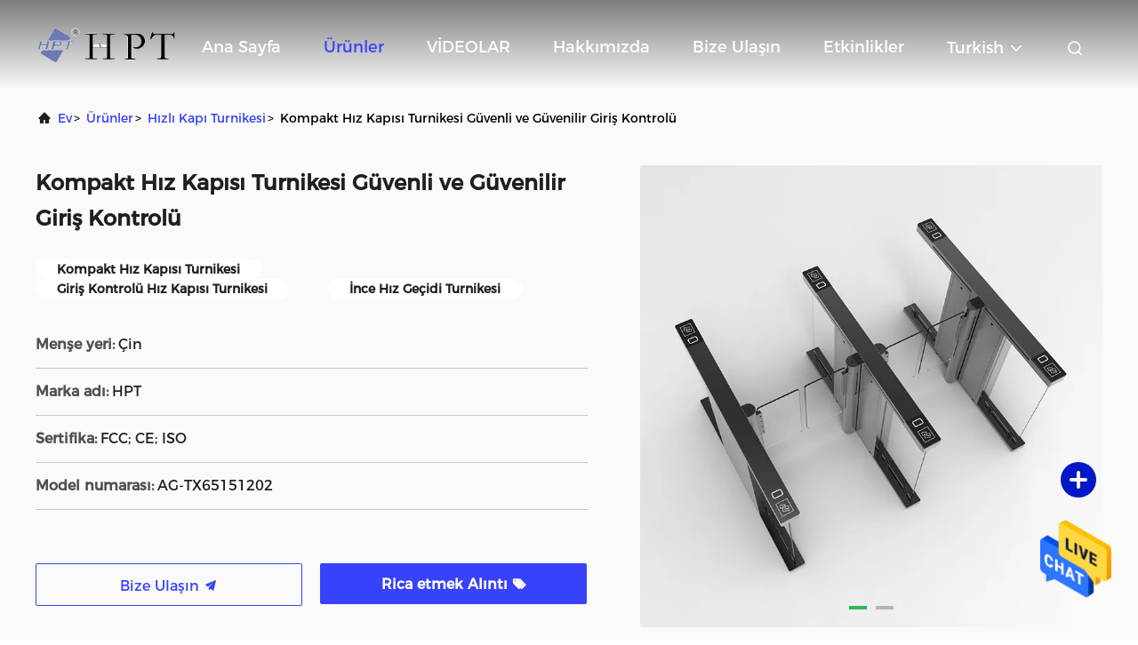

--- FILE ---
content_type: text/html
request_url: https://turkish.barrier-turnstile.com/sale-40073479-compact-speed-gate-turnstile-secure-and-reliable-entrance-control.html
body_size: 25621
content:

<!DOCTYPE html>
<html  >
<head>
	<meta charset="utf-8">
	<meta http-equiv="X-UA-Compatible" content="IE=edge">
	<meta name="viewport" content="width=device-width, initial-scale=1.0, maximum-scale=5.1">
    <link rel="alternate" href="//m.turkish.barrier-turnstile.com/sale-40073479-compact-speed-gate-turnstile-secure-and-reliable-entrance-control.html" media="only screen and (max-width: 640px)" />
<link hreflang="en" rel="alternate" href="https://www.barrier-turnstile.com/sale-40073479-compact-speed-gate-turnstile-secure-and-reliable-entrance-control.html" />
<link hreflang="fr" rel="alternate" href="https://french.barrier-turnstile.com/sale-40073479-compact-speed-gate-turnstile-secure-and-reliable-entrance-control.html" />
<link hreflang="de" rel="alternate" href="https://german.barrier-turnstile.com/sale-40073479-compact-speed-gate-turnstile-secure-and-reliable-entrance-control.html" />
<link hreflang="it" rel="alternate" href="https://italian.barrier-turnstile.com/sale-40073479-compact-speed-gate-turnstile-secure-and-reliable-entrance-control.html" />
<link hreflang="ru" rel="alternate" href="https://russian.barrier-turnstile.com/sale-40073479-compact-speed-gate-turnstile-secure-and-reliable-entrance-control.html" />
<link hreflang="es" rel="alternate" href="https://spanish.barrier-turnstile.com/sale-40073479-compact-speed-gate-turnstile-secure-and-reliable-entrance-control.html" />
<link hreflang="pt" rel="alternate" href="https://portuguese.barrier-turnstile.com/sale-40073479-compact-speed-gate-turnstile-secure-and-reliable-entrance-control.html" />
<link hreflang="nl" rel="alternate" href="https://dutch.barrier-turnstile.com/sale-40073479-compact-speed-gate-turnstile-secure-and-reliable-entrance-control.html" />
<link hreflang="el" rel="alternate" href="https://greek.barrier-turnstile.com/sale-40073479-compact-speed-gate-turnstile-secure-and-reliable-entrance-control.html" />
<link hreflang="ja" rel="alternate" href="https://japanese.barrier-turnstile.com/sale-40073479-compact-speed-gate-turnstile-secure-and-reliable-entrance-control.html" />
<link hreflang="ko" rel="alternate" href="https://korean.barrier-turnstile.com/sale-40073479-compact-speed-gate-turnstile-secure-and-reliable-entrance-control.html" />
<link hreflang="ar" rel="alternate" href="https://arabic.barrier-turnstile.com/sale-40073479-compact-speed-gate-turnstile-secure-and-reliable-entrance-control.html" />
<link hreflang="hi" rel="alternate" href="https://hindi.barrier-turnstile.com/sale-40073479-compact-speed-gate-turnstile-secure-and-reliable-entrance-control.html" />
<link hreflang="id" rel="alternate" href="https://indonesian.barrier-turnstile.com/sale-40073479-compact-speed-gate-turnstile-secure-and-reliable-entrance-control.html" />
<link hreflang="vi" rel="alternate" href="https://vietnamese.barrier-turnstile.com/sale-40073479-compact-speed-gate-turnstile-secure-and-reliable-entrance-control.html" />
<link hreflang="th" rel="alternate" href="https://thai.barrier-turnstile.com/sale-40073479-compact-speed-gate-turnstile-secure-and-reliable-entrance-control.html" />
<link hreflang="bn" rel="alternate" href="https://bengali.barrier-turnstile.com/sale-40073479-compact-speed-gate-turnstile-secure-and-reliable-entrance-control.html" />
<link hreflang="fa" rel="alternate" href="https://persian.barrier-turnstile.com/sale-40073479-compact-speed-gate-turnstile-secure-and-reliable-entrance-control.html" />
<link hreflang="pl" rel="alternate" href="https://polish.barrier-turnstile.com/sale-40073479-compact-speed-gate-turnstile-secure-and-reliable-entrance-control.html" />
<style type="text/css">
/*<![CDATA[*/
.consent__cookie {position: fixed;top: 0;left: 0;width: 100%;height: 0%;z-index: 100000;}.consent__cookie_bg {position: fixed;top: 0;left: 0;width: 100%;height: 100%;background: #000;opacity: .6;display: none }.consent__cookie_rel {position: fixed;bottom:0;left: 0;width: 100%;background: #fff;display: -webkit-box;display: -ms-flexbox;display: flex;flex-wrap: wrap;padding: 24px 80px;-webkit-box-sizing: border-box;box-sizing: border-box;-webkit-box-pack: justify;-ms-flex-pack: justify;justify-content: space-between;-webkit-transition: all ease-in-out .3s;transition: all ease-in-out .3s }.consent__close {position: absolute;top: 20px;right: 20px;cursor: pointer }.consent__close svg {fill: #777 }.consent__close:hover svg {fill: #000 }.consent__cookie_box {flex: 1;word-break: break-word;}.consent__warm {color: #777;font-size: 16px;margin-bottom: 12px;line-height: 19px }.consent__title {color: #333;font-size: 20px;font-weight: 600;margin-bottom: 12px;line-height: 23px }.consent__itxt {color: #333;font-size: 14px;margin-bottom: 12px;display: -webkit-box;display: -ms-flexbox;display: flex;-webkit-box-align: center;-ms-flex-align: center;align-items: center }.consent__itxt i {display: -webkit-inline-box;display: -ms-inline-flexbox;display: inline-flex;width: 28px;height: 28px;border-radius: 50%;background: #e0f9e9;margin-right: 8px;-webkit-box-align: center;-ms-flex-align: center;align-items: center;-webkit-box-pack: center;-ms-flex-pack: center;justify-content: center }.consent__itxt svg {fill: #3ca860 }.consent__txt {color: #a6a6a6;font-size: 14px;margin-bottom: 8px;line-height: 17px }.consent__btns {display: -webkit-box;display: -ms-flexbox;display: flex;-webkit-box-orient: vertical;-webkit-box-direction: normal;-ms-flex-direction: column;flex-direction: column;-webkit-box-pack: center;-ms-flex-pack: center;justify-content: center;flex-shrink: 0;}.consent__btn {width: 280px;height: 40px;line-height: 40px;text-align: center;background: #3ca860;color: #fff;border-radius: 4px;margin: 8px 0;-webkit-box-sizing: border-box;box-sizing: border-box;cursor: pointer }.consent__btn:hover {background: #00823b }.consent__btn.empty {color: #3ca860;border: 1px solid #3ca860;background: #fff }.consent__btn.empty:hover {background: #3ca860;color: #fff }.open .consent__cookie_bg {display: block }.open .consent__cookie_rel {bottom: 0 }@media (max-width: 760px) {.consent__btns {width: 100%;align-items: center;}.consent__cookie_rel {padding: 20px 24px }}.consent__cookie.open {display: block;}.consent__cookie {display: none;}
/*]]>*/
</style>
<script type="text/javascript">
/*<![CDATA[*/
window.isvideotpl = 0;window.detailurl = '';

var g_tp = '';
var colorUrl = '';
var query_string = ["Products","Detail"];
var customtplcolor = 99708;
/*]]>*/
</script>
<title>Kompakt Hız Kapısı Turnikesi Güvenli ve Güvenilir Giriş Kontrolü</title>
    <meta name="keywords" content="Kompakt Hız Kapısı Turnikesi, Giriş Kontrolü Hız Kapısı Turnikesi, İnce Hız Geçidi Turnikesi, Hızlı Kapı Turnikesi" />
    <meta name="description" content="yüksek kalite Kompakt Hız Kapısı Turnikesi Güvenli ve Güvenilir Giriş Kontrolü Çin'den, Çin lider Kompakt Hız Kapısı Turnikesi Ürün, sıkı kalite kontrol ile Giriş Kontrolü Hız Kapısı Turnikesi fabrikalar, yüksek kalite üretmek İnce Hız Geçidi Turnikesi Ürünler." />
     <meta property="og:type" content="website">
			<meta property="og:image:url" content="https://turkish.barrier-turnstile.com/photo/pd156053579-kompakt_h_z_kap_s_turnikesi_g_venli_ve_g_venilir_giri_kontrol.jpg">
			<meta property="og:image:type" content="image/gif">

    <meta property="og:title" content="Kompakt Hız Kapısı Turnikesi, Giriş Kontrolü Hız Kapısı Turnikesi, İnce Hız Geçidi Turnikesi, Hızlı Kapı Turnikesi" >
    <meta property="og:site_name" content="Shenzhen HPT Intelligent Technology Co., Ltd">
    <meta property="og:url" content="https://turkish.barrier-turnstile.com/sale-40073479-compact-speed-gate-turnstile-secure-and-reliable-entrance-control.html">
    <meta property="og:image" content=https://turkish.barrier-turnstile.com/photo/pd156053579-kompakt_h_z_kap_s_turnikesi_g_venli_ve_g_venilir_giri_kontrol.jpg>
    <meta property="og:description" content="yüksek kalite Kompakt Hız Kapısı Turnikesi Güvenli ve Güvenilir Giriş Kontrolü Çin'den, Çin lider Kompakt Hız Kapısı Turnikesi Ürün, sıkı kalite kontrol ile Giriş Kontrolü Hız Kapısı Turnikesi fabrikalar, yüksek kalite üretmek İnce Hız Geçidi Turnikesi Ürünler." />
				<link rel='preload'
					  href=/photo/barrier-turnstile/sitetpl/style/commonV2.css?ver=1685955304 as='style'><link type='text/css' rel='stylesheet'
					  href=/photo/barrier-turnstile/sitetpl/style/commonV2.css?ver=1685955304 media='all'><script type="application/ld+json">[{"@context":"https:\/\/schema.org","@type":"Organization","name":"Shenzhen HPT Intelligent Technology Co., Ltd","description":"y\u00fcksek kalite Kompakt H\u0131z Kap\u0131s\u0131 Turnikesi G\u00fcvenli ve G\u00fcvenilir Giri\u015f Kontrol\u00fc \u00c7in'den, \u00c7in lider Kompakt H\u0131z Kap\u0131s\u0131 Turnikesi \u00dcr\u00fcn, s\u0131k\u0131 kalite kontrol ile Giri\u015f Kontrol\u00fc H\u0131z Kap\u0131s\u0131 Turnikesi fabrikalar, y\u00fcksek kalite \u00fcretmek \u0130nce H\u0131z Ge\u00e7idi Turnikesi \u00dcr\u00fcnler.","url":"https:\/\/www.barrier-turnstile.com\/sale-40073479-compact-speed-gate-turnstile-secure-and-reliable-entrance-control.html","logo":"\/logo.gif","address":{"@type":"PostalAddress","addressLocality":"China","addressRegion":"CN","postalCode":"999001","streetAddress":"418107, 4th Fl., Bldg B., No. B8, 1st Industrial Zone, Baihua Community, Guangming St., Guangming Dist., Shenzhen, \u00c7in"},"email":"sales02@sz-hpt.com","image":"\/photo\/cl148198034-shenzhen_hpt_intelligent_technology_co_ltd.jpg","telephone":"86--18902455854"},{"@context":"https:\/\/schema.org","@type":"BreadcrumbList","itemListElement":[{"@type":"ListItem","position":2,"name":"H\u0131zl\u0131 Kap\u0131 Turnikesi","item":"https:\/\/turkish.barrier-turnstile.com\/supplier-4114379-speed-gate-turnstile"},{"@type":"ListItem","position":3,"name":"Kompakt H\u0131z Kap\u0131s\u0131 Turnikesi G\u00fcvenli ve G\u00fcvenilir Giri\u015f Kontrol\u00fc","item":"https:\/\/turkish.barrier-turnstile.com\/sale-40073479-compact-speed-gate-turnstile-secure-and-reliable-entrance-control.html"},{"@type":"ListItem","position":1,"name":"Ana sayfa","item":"https:\/\/turkish.barrier-turnstile.com\/index.html"}]},{"@context":"http:\/\/schema.org\/","@type":"Product","category":"H\u0131zl\u0131 Kap\u0131 Turnikesi","name":"Kompakt H\u0131z Kap\u0131s\u0131 Turnikesi G\u00fcvenli ve G\u00fcvenilir Giri\u015f Kontrol\u00fc","url":"\/sale-40073479-compact-speed-gate-turnstile-secure-and-reliable-entrance-control.html","image":["\/photo\/pl156053579-compact_speed_gate_turnstile_secure_and_reliable_entrance_control.jpg","\/photo\/pl156053580-compact_speed_gate_turnstile_secure_and_reliable_entrance_control.jpg"],"description":"y\u00fcksek kalite Kompakt H\u0131z Kap\u0131s\u0131 Turnikesi G\u00fcvenli ve G\u00fcvenilir Giri\u015f Kontrol\u00fc \u00c7in'den, \u00c7in lider Kompakt H\u0131z Kap\u0131s\u0131 Turnikesi \u00dcr\u00fcn, s\u0131k\u0131 kalite kontrol ile Giri\u015f Kontrol\u00fc H\u0131z Kap\u0131s\u0131 Turnikesi fabrikalar, y\u00fcksek kalite \u00fcretmek \u0130nce H\u0131z Ge\u00e7idi Turnikesi \u00dcr\u00fcnler.","brand":{"@type":"Brand","name":"HPT"},"sku":"AG-TX65151202","model":"AG-TX65151202","manufacturer":{"@type":"Organization","legalName":"Shenzhen HPT Intelligent Technology Co., Ltd","address":{"@type":"PostalAddress","addressCountry":"China","addressLocality":"418107, 4th Fl., Bldg B., No. B8, 1st Industrial Zone, Baihua Community, Guangming St., Guangming Dist., Shenzhen, \u00c7in"}},"review":{"@type":"Review","reviewRating":{"@type":"Rating","ratingValue":5},"author":{"@type":"Person","name":"Eva  Tang"}},"aggregateRating":{"@type":"aggregateRating","ratingValue":4.79999999999999982236431605997495353221893310546875,"reviewCount":112,"name":"Overall Rating"}}]</script></head>
<body>
<img src="/logo.gif" style="display:none"/>
    <div id="floatAd" style="z-index: 110000;position:absolute;right:30px;bottom:60px;height:79px;display: block;">
                                <a href="/webim/webim_tab.html" rel="nofollow" onclick= 'setwebimCookie(102557,40073479,0);' target="_blank">
            <img style="width: 80px;cursor: pointer;" alt='Mesaj gönder' src="/images/floatimage_chat.gif"/>
        </a>
                                </div>
<a style="display: none!important;" title="Shenzhen HPT Intelligent Technology Co., Ltd" class="float-inquiry" href="/contactnow.html" onclick='setinquiryCookie("{\"showproduct\":1,\"pid\":\"40073479\",\"name\":\"Kompakt H\\u0131z Kap\\u0131s\\u0131 Turnikesi G\\u00fcvenli ve G\\u00fcvenilir Giri\\u015f Kontrol\\u00fc\",\"source_url\":\"\\/sale-40073479-kompakt-h-z-kap-s-turnikesi-g-venli-ve-g-venilir-giri-kontrol.html\",\"picurl\":\"\\/photo\\/pd156053579-compact_speed_gate_turnstile_secure_and_reliable_entrance_control.jpg\",\"propertyDetail\":[[\"\\u00dcr\\u00fcn ad\\u0131\",\"\\u0130nce Speedlane Turnike\"],[\"Boyut\",\"1500*120*1000mm\"],[\"S\\u00fcr\\u00fc\\u015f motoru\",\"F\\u0131r\\u00e7as\\u0131z Servo Motor\"],[\"ge\\u00e7i\\u015f geni\\u015fli\\u011fi\",\"600mm (iste\\u011fe ba\\u011fl\\u0131 \\u2264900mm)\"]],\"company_name\":null,\"picurl_c\":\"\\/photo\\/pc156053579-compact_speed_gate_turnstile_secure_and_reliable_entrance_control.jpg\",\"price\":\"\",\"username\":\"Sales02\",\"viewTime\":\"Son giri\\u015f : 2 Saat 01 dakika \\u00f6nce\",\"subject\":\"Ben ilgileniyorum,Kompakt H\\u0131z Kap\\u0131s\\u0131 Turnikesi G\\u00fcvenli ve G\\u00fcvenilir Giri\\u015f Kontrol\\u00fc\",\"countrycode\":\"FR\"}");'></a>
<script>
    function getCookie(name) {
        var arr = document.cookie.match(new RegExp("(^| )" + name + "=([^;]*)(;|$)"));
        if (arr != null) {
            return unescape(arr[2]);
        }
        return null;
    }
    var is_new_mjy = '0';
    if (is_new_mjy==1 && isMobileDevice() && getCookie('webim_login_name') && getCookie('webim_buyer_id') && getCookie('webim_286425_seller_id')) {
        document.getElementById("floatAd").style.display = "none";
    }
    // 检测是否是移动端访问
    function isMobileDevice() {
        return /Android|webOS|iPhone|iPad|iPod|BlackBerry|IEMobile|Opera Mini/i.test(navigator.userAgent);
    }

</script>
<script>
var originProductInfo = '';
var originProductInfo = {"showproduct":1,"pid":"40073479","name":"Kompakt H\u0131z Kap\u0131s\u0131 Turnikesi G\u00fcvenli ve G\u00fcvenilir Giri\u015f Kontrol\u00fc","source_url":"\/sale-40073479-kompakt-h-z-kap-s-turnikesi-g-venli-ve-g-venilir-giri-kontrol.html","picurl":"\/photo\/pd156053579-compact_speed_gate_turnstile_secure_and_reliable_entrance_control.jpg","propertyDetail":[["\u00dcr\u00fcn ad\u0131","\u0130nce Speedlane Turnike"],["Boyut","1500*120*1000mm"],["S\u00fcr\u00fc\u015f motoru","F\u0131r\u00e7as\u0131z Servo Motor"],["ge\u00e7i\u015f geni\u015fli\u011fi","600mm (iste\u011fe ba\u011fl\u0131 \u2264900mm)"]],"company_name":null,"picurl_c":"\/photo\/pc156053579-compact_speed_gate_turnstile_secure_and_reliable_entrance_control.jpg","price":"","username":"Sales02","viewTime":"Son giri\u015f : 1 Saat 01 dakika \u00f6nce","subject":"fob fiyat\u0131 nedir,Kompakt H\u0131z Kap\u0131s\u0131 Turnikesi G\u00fcvenli ve G\u00fcvenilir Giri\u015f Kontrol\u00fc","countrycode":"FR"};
var save_url = "/contactsave.html";
var update_url = "/updateinquiry.html";
var productInfo = {};
var defaulProductInfo = {};
var myDate = new Date();
var curDate = myDate.getFullYear()+'-'+(parseInt(myDate.getMonth())+1)+'-'+myDate.getDate();
var message = '';
var default_pop = 1;
var leaveMessageDialog = document.getElementsByClassName('leave-message-dialog')[0]; // 获取弹层
var _$$ = function (dom) {
    return document.querySelectorAll(dom);
};
resInfo = originProductInfo;
defaulProductInfo.pid = resInfo['pid'];
defaulProductInfo.productName = resInfo['name'];
defaulProductInfo.productInfo = resInfo['propertyDetail'];
defaulProductInfo.productImg = resInfo['picurl_c'];
defaulProductInfo.subject = resInfo['subject'];
defaulProductInfo.productImgAlt = resInfo['name'];
var inquirypopup_tmp = 1;
var message = 'Sayın,'+'\r\n'+"İlgileniyorum"+' '+trim(resInfo['name'])+", bana tür, boyut, Adedi, malzeme vb. Gibi daha fazla ayrıntı gönderebilir misiniz?"+'\r\n'+"Teşekkürler!"+'\r\n'+"Cevabını bekliyorum.";
var message_1 = 'Sayın,'+'\r\n'+"İlgileniyorum"+' '+trim(resInfo['name'])+", bana tür, boyut, Adedi, malzeme vb. Gibi daha fazla ayrıntı gönderebilir misiniz?"+'\r\n'+"Teşekkürler!"+'\r\n'+"Cevabını bekliyorum.";
var message_2 = 'Merhaba,'+'\r\n'+"Bakıyorum"+' '+trim(resInfo['name'])+", lütfen bana fiyatı, özellikleri ve resmi gönderin."+'\r\n'+"Hızlı yanıtınız çok takdir edilecektir."+'\r\n'+"Daha fazla bilgi için benimle iletişime geçmekten çekinmeyin."+'\r\n'+"Çok teşekkürler.";
var message_3 = 'Merhaba,'+'\r\n'+trim(resInfo['name'])+' '+"beklentilerimi karşılıyor."+'\r\n'+"Lütfen bana en iyi fiyatı ve diğer bazı ürün bilgilerini verin."+'\r\n'+"Mail yoluyla benimle iletişime geçmekten çekinmeyin"+'\r\n'+"Çok teşekkürler.";

var message_4 = 'Sayın,'+'\r\n'+"FOB fiyatınız nedir"+' '+trim(resInfo['name'])+'?'+'\r\n'+"En yakın liman adı hangisi?"+'\r\n'+"Lütfen bana en kısa sürede cevap verin, daha fazla bilgi paylaşmanız daha iyi olur."+'\r\n'+"Saygılarımızla!";
var message_5 = 'Merhaba,'+'\r\n'+"Seninle çok ilgileniyorum"+' '+trim(resInfo['name'])+'.'+'\r\n'+"Lütfen bana ürün detaylarınızı gönderin."+'\r\n'+"Hızlı cevabınızı bekliyorum."+'\r\n'+"Bana posta yoluyla ulaşmaktan çekinmeyin."+'\r\n'+"Saygılarımızla!";

var message_6 = 'Sayın,'+'\r\n'+"Lütfen bize sizin hakkınızda bilgi verin"+' '+trim(resInfo['name'])+", tür, boyut, malzeme ve tabii ki en iyi fiyat gibi."+'\r\n'+"Hızlı cevabınızı bekliyorum."+'\r\n'+"Teşekkür ederiz!";
var message_7 = 'Sayın,'+'\r\n'+"Temin edebilir misin"+' '+trim(resInfo['name'])+" bizim için?"+'\r\n'+"Öncelikle bir fiyat listesi ve bazı ürün detayları istiyoruz."+'\r\n'+"En kısa sürede yanıt almayı ve işbirliğini dört gözle bekliyorum."+'\r\n'+"Çok teşekkür ederim.";
var message_8 = 'Selam,'+'\r\n'+"Bakıyorum"+' '+trim(resInfo['name'])+", lütfen bana biraz daha ayrıntılı ürün bilgisi verin."+'\r\n'+"Cevabını bekliyorum."+'\r\n'+"Teşekkür ederiz!";
var message_9 = 'Merhaba,'+'\r\n'+"Sizin"+' '+trim(resInfo['name'])+" gereksinimlerimi çok iyi karşılıyor."+'\r\n'+"Lütfen bana fiyatı, özellikleri ve benzer modeli gönderin."+'\r\n'+"Benimle sohbet etmekten çekinmeyin."+'\r\n'+"Teşekkürler!";
var message_10 = 'Sayın,'+'\r\n'+"Detayları ve teklifleri hakkında daha fazla bilgi edinmek istiyorum"+' '+trim(resInfo['name'])+'.'+'\r\n'+"Benimle temas kurmaktan çekinmeyin."+'\r\n'+"Saygılarımızla!";

var r = getRandom(1,10);

defaulProductInfo.message = eval("message_"+r);

var mytAjax = {

    post: function(url, data, fn) {
        var xhr = new XMLHttpRequest();
        xhr.open("POST", url, true);
        xhr.setRequestHeader("Content-Type", "application/x-www-form-urlencoded;charset=UTF-8");
        xhr.setRequestHeader("X-Requested-With", "XMLHttpRequest");
        xhr.setRequestHeader('Content-Type','text/plain;charset=UTF-8');
        xhr.onreadystatechange = function() {
            if(xhr.readyState == 4 && (xhr.status == 200 || xhr.status == 304)) {
                fn.call(this, xhr.responseText);
            }
        };
        xhr.send(data);
    },

    postform: function(url, data, fn) {
        var xhr = new XMLHttpRequest();
        xhr.open("POST", url, true);
        xhr.setRequestHeader("X-Requested-With", "XMLHttpRequest");
        xhr.onreadystatechange = function() {
            if(xhr.readyState == 4 && (xhr.status == 200 || xhr.status == 304)) {
                fn.call(this, xhr.responseText);
            }
        };
        xhr.send(data);
    }
};
window.onload = function(){
    leaveMessageDialog = document.getElementsByClassName('leave-message-dialog')[0];
    if (window.localStorage.recordDialogStatus=='undefined' || (window.localStorage.recordDialogStatus!='undefined' && window.localStorage.recordDialogStatus != curDate)) {
        setTimeout(function(){
            if(parseInt(inquirypopup_tmp%10) == 1){
                creatDialog(defaulProductInfo, 1);
            }
        }, 6000);
    }
};
function trim(str)
{
    str = str.replace(/(^\s*)/g,"");
    return str.replace(/(\s*$)/g,"");
};
function getRandom(m,n){
    var num = Math.floor(Math.random()*(m - n) + n);
    return num;
};
function strBtn(param) {

    var starattextarea = document.getElementById("textareamessage").value.length;
    var email = document.getElementById("startEmail").value;

    var default_tip = document.querySelectorAll(".watermark_container").length;
    if (20 < starattextarea && starattextarea < 3000) {
        if(default_tip>0){
            document.getElementById("textareamessage1").parentNode.parentNode.nextElementSibling.style.display = "none";
        }else{
            document.getElementById("textareamessage1").parentNode.nextElementSibling.style.display = "none";
        }

    } else {
        if(default_tip>0){
            document.getElementById("textareamessage1").parentNode.parentNode.nextElementSibling.style.display = "block";
        }else{
            document.getElementById("textareamessage1").parentNode.nextElementSibling.style.display = "block";
        }

        return;
    }

    // var re = /^([a-zA-Z0-9_-])+@([a-zA-Z0-9_-])+\.([a-zA-Z0-9_-])+/i;/*邮箱不区分大小写*/
    var re = /^[a-zA-Z0-9][\w-]*(\.?[\w-]+)*@[a-zA-Z0-9-]+(\.[a-zA-Z0-9]+)+$/i;
    if (!re.test(email)) {
        document.getElementById("startEmail").nextElementSibling.style.display = "block";
        return;
    } else {
        document.getElementById("startEmail").nextElementSibling.style.display = "none";
    }

    var subject = document.getElementById("pop_subject").value;
    var pid = document.getElementById("pop_pid").value;
    var message = document.getElementById("textareamessage").value;
    var sender_email = document.getElementById("startEmail").value;
    var tel = '';
    if (document.getElementById("tel0") != undefined && document.getElementById("tel0") != '')
        tel = document.getElementById("tel0").value;
    var form_serialize = '&tel='+tel;

    form_serialize = form_serialize.replace(/\+/g, "%2B");
    mytAjax.post(save_url,"pid="+pid+"&subject="+subject+"&email="+sender_email+"&message="+(message)+form_serialize,function(res){
        var mes = JSON.parse(res);
        if(mes.status == 200){
            var iid = mes.iid;
            document.getElementById("pop_iid").value = iid;
            document.getElementById("pop_uuid").value = mes.uuid;

            if(typeof gtag_report_conversion === "function"){
                gtag_report_conversion();//执行统计js代码
            }
            if(typeof fbq === "function"){
                fbq('track','Purchase');//执行统计js代码
            }
        }
    });
    for (var index = 0; index < document.querySelectorAll(".dialog-content-pql").length; index++) {
        document.querySelectorAll(".dialog-content-pql")[index].style.display = "none";
    };
    $('#idphonepql').val(tel);
    document.getElementById("dialog-content-pql-id").style.display = "block";
    ;
};
function twoBtnOk(param) {

    var selectgender = document.getElementById("Mr").innerHTML;
    var iid = document.getElementById("pop_iid").value;
    var sendername = document.getElementById("idnamepql").value;
    var senderphone = document.getElementById("idphonepql").value;
    var sendercname = document.getElementById("idcompanypql").value;
    var uuid = document.getElementById("pop_uuid").value;
    var gender = 2;
    if(selectgender == 'Mr.') gender = 0;
    if(selectgender == 'Mrs.') gender = 1;
    var pid = document.getElementById("pop_pid").value;
    var form_serialize = '';

        form_serialize = form_serialize.replace(/\+/g, "%2B");

    mytAjax.post(update_url,"iid="+iid+"&gender="+gender+"&uuid="+uuid+"&name="+(sendername)+"&tel="+(senderphone)+"&company="+(sendercname)+form_serialize,function(res){});

    for (var index = 0; index < document.querySelectorAll(".dialog-content-pql").length; index++) {
        document.querySelectorAll(".dialog-content-pql")[index].style.display = "none";
    };
    document.getElementById("dialog-content-pql-ok").style.display = "block";

};
function toCheckMust(name) {
    $('#'+name+'error').hide();
}
function handClidk(param) {
    var starattextarea = document.getElementById("textareamessage1").value.length;
    var email = document.getElementById("startEmail1").value;
    var default_tip = document.querySelectorAll(".watermark_container").length;
    if (20 < starattextarea && starattextarea < 3000) {
        if(default_tip>0){
            document.getElementById("textareamessage1").parentNode.parentNode.nextElementSibling.style.display = "none";
        }else{
            document.getElementById("textareamessage1").parentNode.nextElementSibling.style.display = "none";
        }

    } else {
        if(default_tip>0){
            document.getElementById("textareamessage1").parentNode.parentNode.nextElementSibling.style.display = "block";
        }else{
            document.getElementById("textareamessage1").parentNode.nextElementSibling.style.display = "block";
        }

        return;
    }

    // var re = /^([a-zA-Z0-9_-])+@([a-zA-Z0-9_-])+\.([a-zA-Z0-9_-])+/i;
    var re = /^[a-zA-Z0-9][\w-]*(\.?[\w-]+)*@[a-zA-Z0-9-]+(\.[a-zA-Z0-9]+)+$/i;
    if (!re.test(email)) {
        document.getElementById("startEmail1").nextElementSibling.style.display = "block";
        return;
    } else {
        document.getElementById("startEmail1").nextElementSibling.style.display = "none";
    }

    var subject = document.getElementById("pop_subject").value;
    var pid = document.getElementById("pop_pid").value;
    var message = document.getElementById("textareamessage1").value;
    var sender_email = document.getElementById("startEmail1").value;
    var form_serialize = tel = '';
    if (document.getElementById("tel1") != undefined && document.getElementById("tel1") != '')
        tel = document.getElementById("tel1").value;
        mytAjax.post(save_url,"email="+sender_email+"&tel="+tel+"&pid="+pid+"&message="+message+"&subject="+subject+form_serialize,function(res){

        var mes = JSON.parse(res);
        if(mes.status == 200){
            var iid = mes.iid;
            document.getElementById("pop_iid").value = iid;
            document.getElementById("pop_uuid").value = mes.uuid;
            if(typeof gtag_report_conversion === "function"){
                gtag_report_conversion();//执行统计js代码
            }
        }

    });
    for (var index = 0; index < document.querySelectorAll(".dialog-content-pql").length; index++) {
        document.querySelectorAll(".dialog-content-pql")[index].style.display = "none";
    };
    $('#idphonepql').val(tel);
    document.getElementById("dialog-content-pql-id").style.display = "block";

};
window.addEventListener('load', function () {
    $('.checkbox-wrap label').each(function(){
        if($(this).find('input').prop('checked')){
            $(this).addClass('on')
        }else {
            $(this).removeClass('on')
        }
    })
    $(document).on('click', '.checkbox-wrap label' , function(ev){
        if (ev.target.tagName.toUpperCase() != 'INPUT') {
            $(this).toggleClass('on')
        }
    })
})

function hand_video(pdata) {
    data = JSON.parse(pdata);
    productInfo.productName = data.productName;
    productInfo.productInfo = data.productInfo;
    productInfo.productImg = data.productImg;
    productInfo.subject = data.subject;

    var message = 'Sayın,'+'\r\n'+"İlgileniyorum"+' '+trim(data.productName)+", bana tür, boyut, miktar, malzeme gibi daha fazla ayrıntı gönderebilir misiniz"+'\r\n'+"Teşekkürler!"+'\r\n'+"Cevabını bekliyorum.";

    var message = 'Sayın,'+'\r\n'+"İlgileniyorum"+' '+trim(data.productName)+", bana tür, boyut, Adedi, malzeme vb. Gibi daha fazla ayrıntı gönderebilir misiniz?"+'\r\n'+"Teşekkürler!"+'\r\n'+"Cevabını bekliyorum.";
    var message_1 = 'Sayın,'+'\r\n'+"İlgileniyorum"+' '+trim(data.productName)+", bana tür, boyut, Adedi, malzeme vb. Gibi daha fazla ayrıntı gönderebilir misiniz?"+'\r\n'+"Teşekkürler!"+'\r\n'+"Cevabını bekliyorum.";
    var message_2 = 'Merhaba,'+'\r\n'+"Bakıyorum"+' '+trim(data.productName)+", lütfen bana fiyatı, özellikleri ve resmi gönderin."+'\r\n'+"Hızlı yanıtınız çok takdir edilecektir."+'\r\n'+"Daha fazla bilgi için benimle iletişime geçmekten çekinmeyin."+'\r\n'+"Çok teşekkürler.";
    var message_3 = 'Merhaba,'+'\r\n'+trim(data.productName)+' '+"beklentilerimi karşılıyor."+'\r\n'+"Lütfen bana en iyi fiyatı ve diğer bazı ürün bilgilerini verin."+'\r\n'+"Mail yoluyla benimle iletişime geçmekten çekinmeyin"+'\r\n'+"Çok teşekkürler.";

    var message_4 = 'Sayın,'+'\r\n'+"FOB fiyatınız nedir"+' '+trim(data.productName)+'?'+'\r\n'+"En yakın liman adı hangisi?"+'\r\n'+"Lütfen bana en kısa sürede cevap verin, daha fazla bilgi paylaşmanız daha iyi olur."+'\r\n'+"Saygılarımızla!";
    var message_5 = 'Merhaba,'+'\r\n'+"Seninle çok ilgileniyorum"+' '+trim(data.productName)+'.'+'\r\n'+"Lütfen bana ürün detaylarınızı gönderin."+'\r\n'+"Hızlı cevabınızı bekliyorum."+'\r\n'+"Bana posta yoluyla ulaşmaktan çekinmeyin."+'\r\n'+"Saygılarımızla!";

    var message_6 = 'Sayın,'+'\r\n'+"Lütfen bize sizin hakkınızda bilgi verin"+' '+trim(data.productName)+", tür, boyut, malzeme ve tabii ki en iyi fiyat gibi."+'\r\n'+"Hızlı cevabınızı bekliyorum."+'\r\n'+"Teşekkür ederiz!";
    var message_7 = 'Sayın,'+'\r\n'+"Temin edebilir misin"+' '+trim(data.productName)+" bizim için?"+'\r\n'+"Öncelikle bir fiyat listesi ve bazı ürün detayları istiyoruz."+'\r\n'+"En kısa sürede yanıt almayı ve işbirliğini dört gözle bekliyorum."+'\r\n'+"Çok teşekkür ederim.";
    var message_8 = 'Selam,'+'\r\n'+"Bakıyorum"+' '+trim(data.productName)+", lütfen bana biraz daha ayrıntılı ürün bilgisi verin."+'\r\n'+"Cevabını bekliyorum."+'\r\n'+"Teşekkür ederiz!";
    var message_9 = 'Merhaba,'+'\r\n'+"Sizin"+' '+trim(data.productName)+" gereksinimlerimi çok iyi karşılıyor."+'\r\n'+"Lütfen bana fiyatı, özellikleri ve benzer modeli gönderin."+'\r\n'+"Benimle sohbet etmekten çekinmeyin."+'\r\n'+"Teşekkürler!";
    var message_10 = 'Sayın,'+'\r\n'+"Detayları ve teklifleri hakkında daha fazla bilgi edinmek istiyorum"+' '+trim(data.productName)+'.'+'\r\n'+"Benimle temas kurmaktan çekinmeyin."+'\r\n'+"Saygılarımızla!";

    var r = getRandom(1,10);

    productInfo.message = eval("message_"+r);
    if(parseInt(inquirypopup_tmp/10) == 1){
        productInfo.message = "";
    }
    productInfo.pid = data.pid;
    creatDialog(productInfo, 2);
};

function handDialog(pdata) {
    data = JSON.parse(pdata);
    productInfo.productName = data.productName;
    productInfo.productInfo = data.productInfo;
    productInfo.productImg = data.productImg;
    productInfo.subject = data.subject;

    var message = 'Sayın,'+'\r\n'+"İlgileniyorum"+' '+trim(data.productName)+", bana tür, boyut, miktar, malzeme gibi daha fazla ayrıntı gönderebilir misiniz"+'\r\n'+"Teşekkürler!"+'\r\n'+"Cevabını bekliyorum.";

    var message = 'Sayın,'+'\r\n'+"İlgileniyorum"+' '+trim(data.productName)+", bana tür, boyut, Adedi, malzeme vb. Gibi daha fazla ayrıntı gönderebilir misiniz?"+'\r\n'+"Teşekkürler!"+'\r\n'+"Cevabını bekliyorum.";
    var message_1 = 'Sayın,'+'\r\n'+"İlgileniyorum"+' '+trim(data.productName)+", bana tür, boyut, Adedi, malzeme vb. Gibi daha fazla ayrıntı gönderebilir misiniz?"+'\r\n'+"Teşekkürler!"+'\r\n'+"Cevabını bekliyorum.";
    var message_2 = 'Merhaba,'+'\r\n'+"Bakıyorum"+' '+trim(data.productName)+", lütfen bana fiyatı, özellikleri ve resmi gönderin."+'\r\n'+"Hızlı yanıtınız çok takdir edilecektir."+'\r\n'+"Daha fazla bilgi için benimle iletişime geçmekten çekinmeyin."+'\r\n'+"Çok teşekkürler.";
    var message_3 = 'Merhaba,'+'\r\n'+trim(data.productName)+' '+"beklentilerimi karşılıyor."+'\r\n'+"Lütfen bana en iyi fiyatı ve diğer bazı ürün bilgilerini verin."+'\r\n'+"Mail yoluyla benimle iletişime geçmekten çekinmeyin"+'\r\n'+"Çok teşekkürler.";

    var message_4 = 'Sayın,'+'\r\n'+"FOB fiyatınız nedir"+' '+trim(data.productName)+'?'+'\r\n'+"En yakın liman adı hangisi?"+'\r\n'+"Lütfen bana en kısa sürede cevap verin, daha fazla bilgi paylaşmanız daha iyi olur."+'\r\n'+"Saygılarımızla!";
    var message_5 = 'Merhaba,'+'\r\n'+"Seninle çok ilgileniyorum"+' '+trim(data.productName)+'.'+'\r\n'+"Lütfen bana ürün detaylarınızı gönderin."+'\r\n'+"Hızlı cevabınızı bekliyorum."+'\r\n'+"Bana posta yoluyla ulaşmaktan çekinmeyin."+'\r\n'+"Saygılarımızla!";

    var message_6 = 'Sayın,'+'\r\n'+"Lütfen bize sizin hakkınızda bilgi verin"+' '+trim(data.productName)+", tür, boyut, malzeme ve tabii ki en iyi fiyat gibi."+'\r\n'+"Hızlı cevabınızı bekliyorum."+'\r\n'+"Teşekkür ederiz!";
    var message_7 = 'Sayın,'+'\r\n'+"Temin edebilir misin"+' '+trim(data.productName)+" bizim için?"+'\r\n'+"Öncelikle bir fiyat listesi ve bazı ürün detayları istiyoruz."+'\r\n'+"En kısa sürede yanıt almayı ve işbirliğini dört gözle bekliyorum."+'\r\n'+"Çok teşekkür ederim.";
    var message_8 = 'Selam,'+'\r\n'+"Bakıyorum"+' '+trim(data.productName)+", lütfen bana biraz daha ayrıntılı ürün bilgisi verin."+'\r\n'+"Cevabını bekliyorum."+'\r\n'+"Teşekkür ederiz!";
    var message_9 = 'Merhaba,'+'\r\n'+"Sizin"+' '+trim(data.productName)+" gereksinimlerimi çok iyi karşılıyor."+'\r\n'+"Lütfen bana fiyatı, özellikleri ve benzer modeli gönderin."+'\r\n'+"Benimle sohbet etmekten çekinmeyin."+'\r\n'+"Teşekkürler!";
    var message_10 = 'Sayın,'+'\r\n'+"Detayları ve teklifleri hakkında daha fazla bilgi edinmek istiyorum"+' '+trim(data.productName)+'.'+'\r\n'+"Benimle temas kurmaktan çekinmeyin."+'\r\n'+"Saygılarımızla!";

    var r = getRandom(1,10);

    productInfo.message = eval("message_"+r);
    if(parseInt(inquirypopup_tmp/10) == 1){
        productInfo.message = "";
    }
    productInfo.pid = data.pid;
    creatDialog(productInfo, 2);
};

function closepql(param) {

    leaveMessageDialog.style.display = 'none';
};

function closepql2(param) {

    for (var index = 0; index < document.querySelectorAll(".dialog-content-pql").length; index++) {
        document.querySelectorAll(".dialog-content-pql")[index].style.display = "none";
    };
    document.getElementById("dialog-content-pql-ok").style.display = "block";
};

function decodeHtmlEntities(str) {
    var tempElement = document.createElement('div');
    tempElement.innerHTML = str;
    return tempElement.textContent || tempElement.innerText || '';
}

function initProduct(productInfo,type){

    productInfo.productName = decodeHtmlEntities(productInfo.productName);
    productInfo.message = decodeHtmlEntities(productInfo.message);

    leaveMessageDialog = document.getElementsByClassName('leave-message-dialog')[0];
    leaveMessageDialog.style.display = "block";
    if(type == 3){
        var popinquiryemail = document.getElementById("popinquiryemail").value;
        _$$("#startEmail1")[0].value = popinquiryemail;
    }else{
        _$$("#startEmail1")[0].value = "";
    }
    _$$("#startEmail")[0].value = "";
    _$$("#idnamepql")[0].value = "";
    _$$("#idphonepql")[0].value = "";
    _$$("#idcompanypql")[0].value = "";

    _$$("#pop_pid")[0].value = productInfo.pid;
    _$$("#pop_subject")[0].value = productInfo.subject;
    
    if(parseInt(inquirypopup_tmp/10) == 1){
        productInfo.message = "";
    }

    _$$("#textareamessage1")[0].value = productInfo.message;
    _$$("#textareamessage")[0].value = productInfo.message;

    _$$("#dialog-content-pql-id .titlep")[0].innerHTML = productInfo.productName;
    _$$("#dialog-content-pql-id img")[0].setAttribute("src", productInfo.productImg);
    _$$("#dialog-content-pql-id img")[0].setAttribute("alt", productInfo.productImgAlt);

    _$$("#dialog-content-pql-id-hand img")[0].setAttribute("src", productInfo.productImg);
    _$$("#dialog-content-pql-id-hand img")[0].setAttribute("alt", productInfo.productImgAlt);
    _$$("#dialog-content-pql-id-hand .titlep")[0].innerHTML = productInfo.productName;

    if (productInfo.productInfo.length > 0) {
        var ul2, ul;
        ul = document.createElement("ul");
        for (var index = 0; index < productInfo.productInfo.length; index++) {
            var el = productInfo.productInfo[index];
            var li = document.createElement("li");
            var span1 = document.createElement("span");
            span1.innerHTML = el[0] + ":";
            var span2 = document.createElement("span");
            span2.innerHTML = el[1];
            li.appendChild(span1);
            li.appendChild(span2);
            ul.appendChild(li);

        }
        ul2 = ul.cloneNode(true);
        if (type === 1) {
            _$$("#dialog-content-pql-id .left")[0].replaceChild(ul, _$$("#dialog-content-pql-id .left ul")[0]);
        } else {
            _$$("#dialog-content-pql-id-hand .left")[0].replaceChild(ul2, _$$("#dialog-content-pql-id-hand .left ul")[0]);
            _$$("#dialog-content-pql-id .left")[0].replaceChild(ul, _$$("#dialog-content-pql-id .left ul")[0]);
        }
    };
    for (var index = 0; index < _$$("#dialog-content-pql-id .right ul li").length; index++) {
        _$$("#dialog-content-pql-id .right ul li")[index].addEventListener("click", function (params) {
            _$$("#dialog-content-pql-id .right #Mr")[0].innerHTML = this.innerHTML
        }, false)

    };

};
function closeInquiryCreateDialog() {
    document.getElementById("xuanpan_dialog_box_pql").style.display = "none";
};
function showInquiryCreateDialog() {
    document.getElementById("xuanpan_dialog_box_pql").style.display = "block";
};
function submitPopInquiry(){
    var message = document.getElementById("inquiry_message").value;
    var email = document.getElementById("inquiry_email").value;
    var subject = defaulProductInfo.subject;
    var pid = defaulProductInfo.pid;
    if (email === undefined) {
        showInquiryCreateDialog();
        document.getElementById("inquiry_email").style.border = "1px solid red";
        return false;
    };
    if (message === undefined) {
        showInquiryCreateDialog();
        document.getElementById("inquiry_message").style.border = "1px solid red";
        return false;
    };
    if (email.search(/^\w+((-\w+)|(\.\w+))*\@[A-Za-z0-9]+((\.|-)[A-Za-z0-9]+)*\.[A-Za-z0-9]+$/) == -1) {
        document.getElementById("inquiry_email").style.border= "1px solid red";
        showInquiryCreateDialog();
        return false;
    } else {
        document.getElementById("inquiry_email").style.border= "";
    };
    if (message.length < 20 || message.length >3000) {
        showInquiryCreateDialog();
        document.getElementById("inquiry_message").style.border = "1px solid red";
        return false;
    } else {
        document.getElementById("inquiry_message").style.border = "";
    };
    var tel = '';
    if (document.getElementById("tel") != undefined && document.getElementById("tel") != '')
        tel = document.getElementById("tel").value;

    mytAjax.post(save_url,"pid="+pid+"&subject="+subject+"&email="+email+"&message="+(message)+'&tel='+tel,function(res){
        var mes = JSON.parse(res);
        if(mes.status == 200){
            var iid = mes.iid;
            document.getElementById("pop_iid").value = iid;
            document.getElementById("pop_uuid").value = mes.uuid;

        }
    });
    initProduct(defaulProductInfo);
    for (var index = 0; index < document.querySelectorAll(".dialog-content-pql").length; index++) {
        document.querySelectorAll(".dialog-content-pql")[index].style.display = "none";
    };
    $('#idphonepql').val(tel);
    document.getElementById("dialog-content-pql-id").style.display = "block";

};

//带附件上传
function submitPopInquiryfile(email_id,message_id,check_sort,name_id,phone_id,company_id,attachments){

    if(typeof(check_sort) == 'undefined'){
        check_sort = 0;
    }
    var message = document.getElementById(message_id).value;
    var email = document.getElementById(email_id).value;
    var attachments = document.getElementById(attachments).value;
    if(typeof(name_id) !== 'undefined' && name_id != ""){
        var name  = document.getElementById(name_id).value;
    }
    if(typeof(phone_id) !== 'undefined' && phone_id != ""){
        var phone = document.getElementById(phone_id).value;
    }
    if(typeof(company_id) !== 'undefined' && company_id != ""){
        var company = document.getElementById(company_id).value;
    }
    var subject = defaulProductInfo.subject;
    var pid = defaulProductInfo.pid;

    if(check_sort == 0){
        if (email === undefined) {
            showInquiryCreateDialog();
            document.getElementById(email_id).style.border = "1px solid red";
            return false;
        };
        if (message === undefined) {
            showInquiryCreateDialog();
            document.getElementById(message_id).style.border = "1px solid red";
            return false;
        };

        if (email.search(/^\w+((-\w+)|(\.\w+))*\@[A-Za-z0-9]+((\.|-)[A-Za-z0-9]+)*\.[A-Za-z0-9]+$/) == -1) {
            document.getElementById(email_id).style.border= "1px solid red";
            showInquiryCreateDialog();
            return false;
        } else {
            document.getElementById(email_id).style.border= "";
        };
        if (message.length < 20 || message.length >3000) {
            showInquiryCreateDialog();
            document.getElementById(message_id).style.border = "1px solid red";
            return false;
        } else {
            document.getElementById(message_id).style.border = "";
        };
    }else{

        if (message === undefined) {
            showInquiryCreateDialog();
            document.getElementById(message_id).style.border = "1px solid red";
            return false;
        };

        if (email === undefined) {
            showInquiryCreateDialog();
            document.getElementById(email_id).style.border = "1px solid red";
            return false;
        };

        if (message.length < 20 || message.length >3000) {
            showInquiryCreateDialog();
            document.getElementById(message_id).style.border = "1px solid red";
            return false;
        } else {
            document.getElementById(message_id).style.border = "";
        };

        if (email.search(/^\w+((-\w+)|(\.\w+))*\@[A-Za-z0-9]+((\.|-)[A-Za-z0-9]+)*\.[A-Za-z0-9]+$/) == -1) {
            document.getElementById(email_id).style.border= "1px solid red";
            showInquiryCreateDialog();
            return false;
        } else {
            document.getElementById(email_id).style.border= "";
        };

    };

    mytAjax.post(save_url,"pid="+pid+"&subject="+subject+"&email="+email+"&message="+message+"&company="+company+"&attachments="+attachments,function(res){
        var mes = JSON.parse(res);
        if(mes.status == 200){
            var iid = mes.iid;
            document.getElementById("pop_iid").value = iid;
            document.getElementById("pop_uuid").value = mes.uuid;

            if(typeof gtag_report_conversion === "function"){
                gtag_report_conversion();//执行统计js代码
            }
            if(typeof fbq === "function"){
                fbq('track','Purchase');//执行统计js代码
            }
        }
    });
    initProduct(defaulProductInfo);

    if(name !== undefined && name != ""){
        _$$("#idnamepql")[0].value = name;
    }

    if(phone !== undefined && phone != ""){
        _$$("#idphonepql")[0].value = phone;
    }

    if(company !== undefined && company != ""){
        _$$("#idcompanypql")[0].value = company;
    }

    for (var index = 0; index < document.querySelectorAll(".dialog-content-pql").length; index++) {
        document.querySelectorAll(".dialog-content-pql")[index].style.display = "none";
    };
    document.getElementById("dialog-content-pql-id").style.display = "block";

};
function submitPopInquiryByParam(email_id,message_id,check_sort,name_id,phone_id,company_id){

    if(typeof(check_sort) == 'undefined'){
        check_sort = 0;
    }

    var senderphone = '';
    var message = document.getElementById(message_id).value;
    var email = document.getElementById(email_id).value;
    if(typeof(name_id) !== 'undefined' && name_id != ""){
        var name  = document.getElementById(name_id).value;
    }
    if(typeof(phone_id) !== 'undefined' && phone_id != ""){
        var phone = document.getElementById(phone_id).value;
        senderphone = phone;
    }
    if(typeof(company_id) !== 'undefined' && company_id != ""){
        var company = document.getElementById(company_id).value;
    }
    var subject = defaulProductInfo.subject;
    var pid = defaulProductInfo.pid;

    if(check_sort == 0){
        if (email === undefined) {
            showInquiryCreateDialog();
            document.getElementById(email_id).style.border = "1px solid red";
            return false;
        };
        if (message === undefined) {
            showInquiryCreateDialog();
            document.getElementById(message_id).style.border = "1px solid red";
            return false;
        };

        if (email.search(/^\w+((-\w+)|(\.\w+))*\@[A-Za-z0-9]+((\.|-)[A-Za-z0-9]+)*\.[A-Za-z0-9]+$/) == -1) {
            document.getElementById(email_id).style.border= "1px solid red";
            showInquiryCreateDialog();
            return false;
        } else {
            document.getElementById(email_id).style.border= "";
        };
        if (message.length < 20 || message.length >3000) {
            showInquiryCreateDialog();
            document.getElementById(message_id).style.border = "1px solid red";
            return false;
        } else {
            document.getElementById(message_id).style.border = "";
        };
    }else{

        if (message === undefined) {
            showInquiryCreateDialog();
            document.getElementById(message_id).style.border = "1px solid red";
            return false;
        };

        if (email === undefined) {
            showInquiryCreateDialog();
            document.getElementById(email_id).style.border = "1px solid red";
            return false;
        };

        if (message.length < 20 || message.length >3000) {
            showInquiryCreateDialog();
            document.getElementById(message_id).style.border = "1px solid red";
            return false;
        } else {
            document.getElementById(message_id).style.border = "";
        };

        if (email.search(/^\w+((-\w+)|(\.\w+))*\@[A-Za-z0-9]+((\.|-)[A-Za-z0-9]+)*\.[A-Za-z0-9]+$/) == -1) {
            document.getElementById(email_id).style.border= "1px solid red";
            showInquiryCreateDialog();
            return false;
        } else {
            document.getElementById(email_id).style.border= "";
        };

    };

    var productsku = "";
    if($("#product_sku").length > 0){
        productsku = $("#product_sku").html();
    }

    mytAjax.post(save_url,"tel="+senderphone+"&pid="+pid+"&subject="+subject+"&email="+email+"&message="+message+"&messagesku="+encodeURI(productsku),function(res){
        var mes = JSON.parse(res);
        if(mes.status == 200){
            var iid = mes.iid;
            document.getElementById("pop_iid").value = iid;
            document.getElementById("pop_uuid").value = mes.uuid;

            if(typeof gtag_report_conversion === "function"){
                gtag_report_conversion();//执行统计js代码
            }
            if(typeof fbq === "function"){
                fbq('track','Purchase');//执行统计js代码
            }
        }
    });
    initProduct(defaulProductInfo);

    if(name !== undefined && name != ""){
        _$$("#idnamepql")[0].value = name;
    }

    if(phone !== undefined && phone != ""){
        _$$("#idphonepql")[0].value = phone;
    }

    if(company !== undefined && company != ""){
        _$$("#idcompanypql")[0].value = company;
    }

    for (var index = 0; index < document.querySelectorAll(".dialog-content-pql").length; index++) {
        document.querySelectorAll(".dialog-content-pql")[index].style.display = "none";

    };
    document.getElementById("dialog-content-pql-id").style.display = "block";

};

function creat_videoDialog(productInfo, type) {

    if(type == 1){
        if(default_pop != 1){
            return false;
        }
        window.localStorage.recordDialogStatus = curDate;
    }else{
        default_pop = 0;
    }
    initProduct(productInfo, type);
    if (type === 1) {
        // 自动弹出
        for (var index = 0; index < document.querySelectorAll(".dialog-content-pql").length; index++) {

            document.querySelectorAll(".dialog-content-pql")[index].style.display = "none";
        };
        document.getElementById("dialog-content-pql").style.display = "block";
    } else {
        // 手动弹出
        for (var index = 0; index < document.querySelectorAll(".dialog-content-pql").length; index++) {
            document.querySelectorAll(".dialog-content-pql")[index].style.display = "none";
        };
        document.getElementById("dialog-content-pql-id-hand").style.display = "block";
    }
}

function creatDialog(productInfo, type) {

    if(type == 1){
        if(default_pop != 1){
            return false;
        }
        window.localStorage.recordDialogStatus = curDate;
    }else{
        default_pop = 0;
    }
    initProduct(productInfo, type);
    if (type === 1) {
        // 自动弹出
        for (var index = 0; index < document.querySelectorAll(".dialog-content-pql").length; index++) {

            document.querySelectorAll(".dialog-content-pql")[index].style.display = "none";
        };
        document.getElementById("dialog-content-pql").style.display = "block";
    } else {
        // 手动弹出
        for (var index = 0; index < document.querySelectorAll(".dialog-content-pql").length; index++) {
            document.querySelectorAll(".dialog-content-pql")[index].style.display = "none";
        };
        document.getElementById("dialog-content-pql-id-hand").style.display = "block";
    }
}

//带邮箱信息打开询盘框 emailtype=1表示带入邮箱
function openDialog(emailtype){
    var type = 2;//不带入邮箱，手动弹出
    if(emailtype == 1){
        var popinquiryemail = document.getElementById("popinquiryemail").value;
        // var re = /^([a-zA-Z0-9_-])+@([a-zA-Z0-9_-])+\.([a-zA-Z0-9_-])+/i;
        var re = /^[a-zA-Z0-9][\w-]*(\.?[\w-]+)*@[a-zA-Z0-9-]+(\.[a-zA-Z0-9]+)+$/i;
        if (!re.test(popinquiryemail)) {
            //前端提示样式;
            showInquiryCreateDialog();
            document.getElementById("popinquiryemail").style.border = "1px solid red";
            return false;
        } else {
            //前端提示样式;
        }
        var type = 3;
    }
    creatDialog(defaulProductInfo,type);
}

//上传附件
function inquiryUploadFile(){
    var fileObj = document.querySelector("#fileId").files[0];
    //构建表单数据
    var formData = new FormData();
    var filesize = fileObj.size;
    if(filesize > 10485760 || filesize == 0) {
        document.getElementById("filetips").style.display = "block";
        return false;
    }else {
        document.getElementById("filetips").style.display = "none";
    }
    formData.append('popinquiryfile', fileObj);
    document.getElementById("quotefileform").reset();
    var save_url = "/inquiryuploadfile.html";
    mytAjax.postform(save_url,formData,function(res){
        var mes = JSON.parse(res);
        if(mes.status == 200){
            document.getElementById("uploader-file-info").innerHTML = document.getElementById("uploader-file-info").innerHTML + "<span class=op>"+mes.attfile.name+"<a class=delatt id=att"+mes.attfile.id+" onclick=delatt("+mes.attfile.id+");>Delete</a></span>";
            var nowattachs = document.getElementById("attachments").value;
            if( nowattachs !== ""){
                var attachs = JSON.parse(nowattachs);
                attachs[mes.attfile.id] = mes.attfile;
            }else{
                var attachs = {};
                attachs[mes.attfile.id] = mes.attfile;
            }
            document.getElementById("attachments").value = JSON.stringify(attachs);
        }
    });
}
//附件删除
function delatt(attid)
{
    var nowattachs = document.getElementById("attachments").value;
    if( nowattachs !== ""){
        var attachs = JSON.parse(nowattachs);
        if(attachs[attid] == ""){
            return false;
        }
        var formData = new FormData();
        var delfile = attachs[attid]['filename'];
        var save_url = "/inquirydelfile.html";
        if(delfile != "") {
            formData.append('delfile', delfile);
            mytAjax.postform(save_url, formData, function (res) {
                if(res !== "") {
                    var mes = JSON.parse(res);
                    if (mes.status == 200) {
                        delete attachs[attid];
                        document.getElementById("attachments").value = JSON.stringify(attachs);
                        var s = document.getElementById("att"+attid);
                        s.parentNode.remove();
                    }
                }
            });
        }
    }else{
        return false;
    }
}

</script>
<div class="leave-message-dialog" style="display: none">
<style>
    .leave-message-dialog .close:before, .leave-message-dialog .close:after{
        content:initial;
    }
</style>
<div class="dialog-content-pql" id="dialog-content-pql" style="display: none">
    <span class="close" onclick="closepql()"><img src="/images/close.png" alt="close"></span>
    <div class="title">
        <p class="firstp-pql">Mesaj bırakın</p>
        <p class="lastp-pql">Sizi yakında arayacağız!</p>
    </div>
    <div class="form">
        <div class="textarea">
            <textarea style='font-family: robot;'  name="" id="textareamessage" cols="30" rows="10" style="margin-bottom:14px;width:100%"
                placeholder="Lütfen sorgulama ayrıntılarınızı giriniz."></textarea>
        </div>
        <p class="error-pql"> <span class="icon-pql"><img src="/images/error.png" alt="Shenzhen HPT Intelligent Technology Co., Ltd"></span> Mesajınız 20-3.000 karakter arasında olmalıdır!</p>
        <input id="startEmail" type="text" placeholder="E-postanızı giriniz" onkeydown="if(event.keyCode === 13){ strBtn();}">
        <p class="error-pql"><span class="icon-pql"><img src="/images/error.png" alt="Shenzhen HPT Intelligent Technology Co., Ltd"></span> Lütfen emailinizi kontrol edin! </p>
                <div class="operations">
            <div class='btn' id="submitStart" type="submit" onclick="strBtn()">Sunmak</div>
        </div>
            </div>
</div>
<div class="dialog-content-pql dialog-content-pql-id" id="dialog-content-pql-id" style="display:none">
        <span class="close" onclick="closepql2()"><svg t="1648434466530" class="icon" viewBox="0 0 1024 1024" version="1.1" xmlns="http://www.w3.org/2000/svg" p-id="2198" width="16" height="16"><path d="M576 512l277.333333 277.333333-64 64-277.333333-277.333333L234.666667 853.333333 170.666667 789.333333l277.333333-277.333333L170.666667 234.666667 234.666667 170.666667l277.333333 277.333333L789.333333 170.666667 853.333333 234.666667 576 512z" fill="#444444" p-id="2199"></path></svg></span>
    <div class="left">
        <div class="img"><img></div>
        <p class="titlep"></p>
        <ul> </ul>
    </div>
    <div class="right">
                <p class="title">Daha fazla bilgi daha iyi iletişimi kolaylaştırır.</p>
                <div style="position: relative;">
            <div class="mr"> <span id="Mr">Bay.</span>
                <ul>
                    <li>Bay.</li>
                    <li>Bayan.</li>
                </ul>
            </div>
            <input style="text-indent: 80px;" type="text" id="idnamepql" placeholder="Adınızı girin">
        </div>
        <input type="text"  id="idphonepql"  placeholder="Telefon numarası">
        <input type="text" id="idcompanypql"  placeholder="şirket" onkeydown="if(event.keyCode === 13){ twoBtnOk();}">
                <div class="btn form_new" id="twoBtnOk" onclick="twoBtnOk()">tamam</div>
    </div>
</div>

<div class="dialog-content-pql dialog-content-pql-ok" id="dialog-content-pql-ok" style="display:none">
        <span class="close" onclick="closepql()"><svg t="1648434466530" class="icon" viewBox="0 0 1024 1024" version="1.1" xmlns="http://www.w3.org/2000/svg" p-id="2198" width="16" height="16"><path d="M576 512l277.333333 277.333333-64 64-277.333333-277.333333L234.666667 853.333333 170.666667 789.333333l277.333333-277.333333L170.666667 234.666667 234.666667 170.666667l277.333333 277.333333L789.333333 170.666667 853.333333 234.666667 576 512z" fill="#444444" p-id="2199"></path></svg></span>
    <div class="duihaook"></div>
        <p class="title">Başarıyla gönderildi!</p>
        <p class="p1" style="text-align: center; font-size: 18px; margin-top: 14px;">Sizi yakında arayacağız!</p>
    <div class="btn" onclick="closepql()" id="endOk" style="margin: 0 auto;margin-top: 50px;">tamam</div>
</div>
<div class="dialog-content-pql dialog-content-pql-id dialog-content-pql-id-hand" id="dialog-content-pql-id-hand"
    style="display:none">
     <input type="hidden" name="pop_pid" id="pop_pid" value="0">
     <input type="hidden" name="pop_subject" id="pop_subject" value="">
     <input type="hidden" name="pop_iid" id="pop_iid" value="0">
     <input type="hidden" name="pop_uuid" id="pop_uuid" value="0">
        <span class="close" onclick="closepql()"><svg t="1648434466530" class="icon" viewBox="0 0 1024 1024" version="1.1" xmlns="http://www.w3.org/2000/svg" p-id="2198" width="16" height="16"><path d="M576 512l277.333333 277.333333-64 64-277.333333-277.333333L234.666667 853.333333 170.666667 789.333333l277.333333-277.333333L170.666667 234.666667 234.666667 170.666667l277.333333 277.333333L789.333333 170.666667 853.333333 234.666667 576 512z" fill="#444444" p-id="2199"></path></svg></span>
    <div class="left">
        <div class="img"><img></div>
        <p class="titlep"></p>
        <ul> </ul>
    </div>
    <div class="right" style="float:right">
                <div class="title">
            <p class="firstp-pql">Mesaj bırakın</p>
            <p class="lastp-pql">Sizi yakında arayacağız!</p>
        </div>
                <div class="form">
            <div class="textarea">
                <textarea style='font-family: robot;' name="message" id="textareamessage1" cols="30" rows="10"
                    placeholder="Lütfen sorgulama ayrıntılarınızı giriniz."></textarea>
            </div>
            <p class="error-pql"> <span class="icon-pql"><img src="/images/error.png" alt="Shenzhen HPT Intelligent Technology Co., Ltd"></span> Mesajınız 20-3.000 karakter arasında olmalıdır!</p>

                            <input style="display:none" id="tel1" name="tel" type="text" oninput="value=value.replace(/[^0-9_+-]/g,'');" placeholder="Telefon numarası">
                        <input id='startEmail1' name='email' data-type='1' type='text'
                   placeholder="E-postanızı giriniz"
                   onkeydown='if(event.keyCode === 13){ handClidk();}'>
            
            <p class='error-pql'><span class='icon-pql'>
                    <img src="/images/error.png" alt="Shenzhen HPT Intelligent Technology Co., Ltd"></span> Lütfen emailinizi kontrol edin!            </p>

            <div class="operations">
                <div class='btn' id="submitStart1" type="submit" onclick="handClidk()">Sunmak</div>
            </div>
        </div>
    </div>
</div>
</div>
<div id="xuanpan_dialog_box_pql" class="xuanpan_dialog_box_pql"
    style="display:none;background:rgba(0,0,0,.6);width:100%;height:100%;position: fixed;top:0;left:0;z-index: 999999;">
    <div class="box_pql"
      style="width:526px;height:206px;background:rgba(255,255,255,1);opacity:1;border-radius:4px;position: absolute;left: 50%;top: 50%;transform: translate(-50%,-50%);">
      <div onclick="closeInquiryCreateDialog()" class="close close_create_dialog"
        style="cursor: pointer;height:42px;width:40px;float:right;padding-top: 16px;"><span
          style="display: inline-block;width: 25px;height: 2px;background: rgb(114, 114, 114);transform: rotate(45deg); "><span
            style="display: block;width: 25px;height: 2px;background: rgb(114, 114, 114);transform: rotate(-90deg); "></span></span>
      </div>
      <div
        style="height: 72px; overflow: hidden; text-overflow: ellipsis; display:-webkit-box;-ebkit-line-clamp: 3;-ebkit-box-orient: vertical; margin-top: 58px; padding: 0 84px; font-size: 18px; color: rgba(51, 51, 51, 1); text-align: center; ">
        Please leave your correct email and detailed requirements (20-3,000 characters).</div>
      <div onclick="closeInquiryCreateDialog()" class="close_create_dialog"
        style="width: 139px; height: 36px; background: rgba(253, 119, 34, 1); border-radius: 4px; margin: 16px auto; color: rgba(255, 255, 255, 1); font-size: 18px; line-height: 36px; text-align: center;">
        tamam</div>
    </div>
</div>
<!--<a style="display: none" title='' href="/webim/webim_tab.html" class="footer_webim_a" rel="nofollow" onclick= 'setwebimCookie(,,);' target="_blank">
    <div class="footer_webim" style="display:none">
        <div class="chat-button-content">
            <i class="chat-button"></i>
        </div>
    </div>
</a>-->

<div data-head='head'>
<div class="qxkjg_header_p_001">
    <div class="header_p_99708">
      <div class="p_contant">
        <div class="p_logo image-all">
            <a href="/" title="Ana sayfa">
                 <img
            src="/logo.gif" alt="Shenzhen HPT Intelligent Technology Co., Ltd"
          />
            </a>
         
        </div>
        
              
              
              
              
        <div class="p_sub">
                                                         
                    <div class="p_item p_child_item">
              <a class="p_item  level1-a 
                                                                                                                                                                                                                                                                                                      "   href="/" title="Ana sayfa">
                              Ana sayfa
                            </a>
                            
                
                                       </div>
                                                         
                    <div class="p_item p_child_item">
              <a class="p_item  level1-a 
                          active1
            "   href="/products.html" title="Ürünler">
                              Ürünler
                            </a>
                            <div class="p_child">
                
                                  <!-- 二级 -->
                  <div class="p_child_item">
                      <a class="level2-a ecer-ellipsis active2" href=/supplier-4114379-speed-gate-turnstile title="Kalite Hızlı Kapı Turnikesi Fabrika"><span class="main-a">Hızlı Kapı Turnikesi</span>
                                            </a>
                                        </div>
                                    <!-- 二级 -->
                  <div class="p_child_item">
                      <a class="level2-a ecer-ellipsis " href=/supplier-4114380-flap-barrier-turnstile title="Kalite Kapaklı Bariyer Turnike Fabrika"><span class="main-a">Kapaklı Bariyer Turnike</span>
                                            </a>
                                        </div>
                                    <!-- 二级 -->
                  <div class="p_child_item">
                      <a class="level2-a ecer-ellipsis " href=/supplier-4114383-swing-barrier-turnstile title="Kalite Salıncak Bariyer Turnike Fabrika"><span class="main-a">Salıncak Bariyer Turnike</span>
                                            </a>
                                        </div>
                                    <!-- 二级 -->
                  <div class="p_child_item">
                      <a class="level2-a ecer-ellipsis " href=/supplier-4114384-tripod-turnstile title="Kalite Tripod turnikesi Fabrika"><span class="main-a">Tripod turnikesi</span>
                                            </a>
                                        </div>
                                    <!-- 二级 -->
                  <div class="p_child_item">
                      <a class="level2-a ecer-ellipsis " href=/supplier-4114385-full-height-turnstile title="Kalite Tam boy turnike Fabrika"><span class="main-a">Tam boy turnike</span>
                                            </a>
                                        </div>
                                    <!-- 二级 -->
                  <div class="p_child_item">
                      <a class="level2-a ecer-ellipsis " href=/supplier-4114395-train-station-turnstile title="Kalite Tren İstasyonu Turnikesi Fabrika"><span class="main-a">Tren İstasyonu Turnikesi</span>
                                            </a>
                                        </div>
                                    <!-- 二级 -->
                  <div class="p_child_item">
                      <a class="level2-a ecer-ellipsis " href=/supplier-4114397-optical-turnstile title="Kalite Optik Turnike Fabrika"><span class="main-a">Optik Turnike</span>
                                            </a>
                                        </div>
                                    <!-- 二级 -->
                  <div class="p_child_item">
                      <a class="level2-a ecer-ellipsis " href=/supplier-4114382-sliding-turnstile title="Kalite Kayar Turnike Fabrika"><span class="main-a">Kayar Turnike</span>
                                            </a>
                                        </div>
                                    <!-- 二级 -->
                  <div class="p_child_item">
                      <a class="level2-a ecer-ellipsis " href=/supplier-4114396-road-barrier-gate title="Kalite Yol Bariyeri Kapısı Fabrika"><span class="main-a">Yol Bariyeri Kapısı</span>
                                            </a>
                                        </div>
                                    <!-- 二级 -->
                  <div class="p_child_item">
                      <a class="level2-a ecer-ellipsis " href=/supplier-4114400-kindergarten-swing-barrier title="Kalite Anaokulu Salıncak Bariyeri Fabrika"><span class="main-a">Anaokulu Salıncak Bariyeri</span>
                                            </a>
                                        </div>
                                </div>
                            
                
                                       </div>
                                                         
                    <div class="p_item p_child_item">
              <a class="p_item  level1-a 
                                                                                                                                                                                                                                                                                                      " target="_blank"  href="/video.html" title="VİDEOLAR">
                              VİDEOLAR
                            </a>
                            
                
                                       </div>
                                                         
                    <div class="p_item p_child_item">
              <a class="p_item  level1-a 
                                                                                                                                                                                                                                                                                                      "   href="/aboutus.html" title="Hakkımızda">
                              Hakkımızda
                            </a>
                            
                
                            <div class="p_child">
                                                                               
                                                                               
                                                                               
                                                  <div class="p_child_item ">
                    <a class="" href="/aboutus.html" title="Hakkımızda">Şirket Profili</a>
                  </div>
                                                               
                                                                <div class="p_child_item">
                  <a class="" href="/factory.html" title="Fabrika turu">Fabrika turu</a>
                </div>
                                               
                                                                                <div class="p_child_item">
                  <a class="level2-a " href="/quality.html" title="Kalite kontrol">Kalite kontrol</a>
                </div>
                               
                                                                               
                                                                               
                                                                               
                                                                               
                              </div>
                                       </div>
                                                                                                                             
                    <div class="p_item p_child_item">
              <a class="p_item  level1-a 
                                                                                                                                                                                                                                                                                                      "   href="/contactus.html" title="Bize ulaşın">
                              Bize ulaşın
                            </a>
                            
                
                                       </div>
                                                         
                                                                   
                    <div class="p_item p_child_item">
              <a class="p_item  level1-a 
                                                                                                                                                                                                                                                                                                      "   href="/news.html" title="Haberler">
                              Etkinlikler
                            </a>
                            
                
                                           <!-- 一级 -->
              <div class="p_child">
                                                                          
                                                                          
                                                                          
                                                                          
                                                                          
                                                                          
                                                                          
                                                                          
                                                         <div class="p_child_item">
                      <a class="level2-a " href="/news.html" title="Haberler">Haberler</a>
                    </div>
                                                              <div class="p_child_item">
                      <a class="level2-a " href="/cases.html" title="Kılıflar">Vakalar</a>
                    </div>
                                     
                                                                          
                              </div>
              <!-- 一级 -->
                      </div>
                                                                                      <div class="p_item p_select p_child_item">
                        <div style="line-height: 12px;"  class="p_country " title="Hakkımızda">turkish</div>
                        <span class="feitian ft-down1"></span>
                        <!-- 一级 -->
                        <div class="p_child">
                                                      
                            <div class="p_child_item">
                                <a href="https://www.barrier-turnstile.com/sale-40073479-compact-speed-gate-turnstile-secure-and-reliable-entrance-control.html" title="English">English </a>
                            </div>
                                                      
                            <div class="p_child_item">
                                <a href="https://french.barrier-turnstile.com/sale-40073479-compact-speed-gate-turnstile-secure-and-reliable-entrance-control.html" title="French">French </a>
                            </div>
                                                      
                            <div class="p_child_item">
                                <a href="https://german.barrier-turnstile.com/sale-40073479-compact-speed-gate-turnstile-secure-and-reliable-entrance-control.html" title="German">German </a>
                            </div>
                                                      
                            <div class="p_child_item">
                                <a href="https://italian.barrier-turnstile.com/sale-40073479-compact-speed-gate-turnstile-secure-and-reliable-entrance-control.html" title="Italian">Italian </a>
                            </div>
                                                      
                            <div class="p_child_item">
                                <a href="https://russian.barrier-turnstile.com/sale-40073479-compact-speed-gate-turnstile-secure-and-reliable-entrance-control.html" title="Russian">Russian </a>
                            </div>
                                                      
                            <div class="p_child_item">
                                <a href="https://spanish.barrier-turnstile.com/sale-40073479-compact-speed-gate-turnstile-secure-and-reliable-entrance-control.html" title="Spanish">Spanish </a>
                            </div>
                                                      
                            <div class="p_child_item">
                                <a href="https://portuguese.barrier-turnstile.com/sale-40073479-compact-speed-gate-turnstile-secure-and-reliable-entrance-control.html" title="Portuguese">Portuguese </a>
                            </div>
                                                      
                            <div class="p_child_item">
                                <a href="https://dutch.barrier-turnstile.com/sale-40073479-compact-speed-gate-turnstile-secure-and-reliable-entrance-control.html" title="Dutch">Dutch </a>
                            </div>
                                                      
                            <div class="p_child_item">
                                <a href="https://greek.barrier-turnstile.com/sale-40073479-compact-speed-gate-turnstile-secure-and-reliable-entrance-control.html" title="Greek">Greek </a>
                            </div>
                                                      
                            <div class="p_child_item">
                                <a href="https://japanese.barrier-turnstile.com/sale-40073479-compact-speed-gate-turnstile-secure-and-reliable-entrance-control.html" title="Japanese">Japanese </a>
                            </div>
                                                      
                            <div class="p_child_item">
                                <a href="https://korean.barrier-turnstile.com/sale-40073479-compact-speed-gate-turnstile-secure-and-reliable-entrance-control.html" title="Korean">Korean </a>
                            </div>
                                                      
                            <div class="p_child_item">
                                <a href="https://arabic.barrier-turnstile.com/sale-40073479-compact-speed-gate-turnstile-secure-and-reliable-entrance-control.html" title="Arabic">Arabic </a>
                            </div>
                                                      
                            <div class="p_child_item">
                                <a href="https://hindi.barrier-turnstile.com/sale-40073479-compact-speed-gate-turnstile-secure-and-reliable-entrance-control.html" title="Hindi">Hindi </a>
                            </div>
                                                      
                            <div class="p_child_item">
                                <a href="https://turkish.barrier-turnstile.com/sale-40073479-compact-speed-gate-turnstile-secure-and-reliable-entrance-control.html" title="Turkish">Turkish </a>
                            </div>
                                                      
                            <div class="p_child_item">
                                <a href="https://indonesian.barrier-turnstile.com/sale-40073479-compact-speed-gate-turnstile-secure-and-reliable-entrance-control.html" title="Indonesian">Indonesian </a>
                            </div>
                                                      
                            <div class="p_child_item">
                                <a href="https://vietnamese.barrier-turnstile.com/sale-40073479-compact-speed-gate-turnstile-secure-and-reliable-entrance-control.html" title="Vietnamese">Vietnamese </a>
                            </div>
                                                      
                            <div class="p_child_item">
                                <a href="https://thai.barrier-turnstile.com/sale-40073479-compact-speed-gate-turnstile-secure-and-reliable-entrance-control.html" title="Thai">Thai </a>
                            </div>
                                                      
                            <div class="p_child_item">
                                <a href="https://bengali.barrier-turnstile.com/sale-40073479-compact-speed-gate-turnstile-secure-and-reliable-entrance-control.html" title="Bengali">Bengali </a>
                            </div>
                                                      
                            <div class="p_child_item">
                                <a href="https://persian.barrier-turnstile.com/sale-40073479-compact-speed-gate-turnstile-secure-and-reliable-entrance-control.html" title="Persian">Persian </a>
                            </div>
                                                      
                            <div class="p_child_item">
                                <a href="https://polish.barrier-turnstile.com/sale-40073479-compact-speed-gate-turnstile-secure-and-reliable-entrance-control.html" title="Polish">Polish </a>
                            </div>
                                                    </div>
                        <!-- 一级 -->
                      </div>
            <div class="p_item p_serch">
                        <span class="feitian ft-search1"></span>
                      </div>
            <form method="POST" onsubmit="return jsWidgetSearch(this,'');">
                    <div class="p_search_input">
                        <span class="feitian ft-close2"></span>
                        <input onchange="(e)=>{ e.stopPropagation();}"  type="text" name="keyword" placeholder="Aramak" />
                        <button style="background: transparent;outline: none; border: none;" type="submit"> <span class="feitian ft-search1"></span></button>
                    </div>
                    </form>
          </div>
      </div>
    </div>
</div></div>
<div data-main='main'>
<didv class="detail_pp_99708">
    <div class="p_bg">
        <!-- 面包屑 -->
        <div class="ecer-main-w crumbs_99708 ecer-flex">
            <span class="feitian ft-home"  alt="Ana sayfa"></span>
            <a href="/" title="Ana sayfa">Ev</a>
            <span class="icon">></span>
            <a href="/products.html" title="Ürünler">Ürünler</a>
            <span class="icon">></span>
            <a href="/supplier-4114379-speed-gate-turnstile" title="Hızlı Kapı Turnikesi">Hızlı Kapı Turnikesi</a>
            <span class="icon">></span>
            <div>Kompakt Hız Kapısı Turnikesi Güvenli ve Güvenilir Giriş Kontrolü</div>
        </div>
        
        <div class="p_product_main ecer-flex ecer-main-w">
            <div class="p_left">
                <h1 class="p_title">
                    Kompakt Hız Kapısı Turnikesi Güvenli ve Güvenilir Giriş Kontrolü
                </h1>
                
                <div class="ecer-flex ecer-flex-wrap p_tag_high">
                                            <h2>Kompakt Hız Kapısı Turnikesi</h2>
                                            <h2>Giriş Kontrolü Hız Kapısı Turnikesi</h2>
                                            <h2>İnce Hız Geçidi Turnikesi</h2>
                                        
                </div>
                                    <div class="p_i">
                      <p class="p_name">Menşe yeri:</p>
                      <p class="p_attribute">Çin</p>
                    </div>
                                    <div class="p_i">
                      <p class="p_name">Marka adı:</p>
                      <p class="p_attribute">HPT</p>
                    </div>
                                    <div class="p_i">
                      <p class="p_name">Sertifika:</p>
                      <p class="p_attribute">FCC; CE; ISO</p>
                    </div>
                                    <div class="p_i">
                      <p class="p_name">Model numarası:</p>
                      <p class="p_attribute">AG-TX65151202</p>
                    </div>
                                                
                
                <div class="ecer-flex" style="margin-top:60px;">
                    <div class="p_c_btn p_c_btn1" onclick='handDialog("{\"pid\":\"40073479\",\"productName\":\"Kompakt H\\u0131z Kap\\u0131s\\u0131 Turnikesi G\\u00fcvenli ve G\\u00fcvenilir Giri\\u015f Kontrol\\u00fc\",\"productInfo\":[[\"\\u00dcr\\u00fcn ad\\u0131\",\"\\u0130nce Speedlane Turnike\"],[\"Boyut\",\"1500*120*1000mm\"],[\"S\\u00fcr\\u00fc\\u015f motoru\",\"F\\u0131r\\u00e7as\\u0131z Servo Motor\"],[\"ge\\u00e7i\\u015f geni\\u015fli\\u011fi\",\"600mm (iste\\u011fe ba\\u011fl\\u0131 \\u2264900mm)\"]],\"subject\":\"Ben ilgileniyorum,Kompakt H\\u0131z Kap\\u0131s\\u0131 Turnikesi G\\u00fcvenli ve G\\u00fcvenilir Giri\\u015f Kontrol\\u00fc\",\"productImg\":\"\\/photo\\/pc156053579-compact_speed_gate_turnstile_secure_and_reliable_entrance_control.jpg\"}");'>
                      <span></span><span></span><span></span><span></span>
                      <p>Bize Ulaşın <i class="feitian ft-sent2"></i></p> 
                    </div>
                    <div class="p_c_btn"  onclick='handDialog("{\"pid\":\"40073479\",\"productName\":\"Kompakt H\\u0131z Kap\\u0131s\\u0131 Turnikesi G\\u00fcvenli ve G\\u00fcvenilir Giri\\u015f Kontrol\\u00fc\",\"productInfo\":[[\"\\u00dcr\\u00fcn ad\\u0131\",\"\\u0130nce Speedlane Turnike\"],[\"Boyut\",\"1500*120*1000mm\"],[\"S\\u00fcr\\u00fc\\u015f motoru\",\"F\\u0131r\\u00e7as\\u0131z Servo Motor\"],[\"ge\\u00e7i\\u015f geni\\u015fli\\u011fi\",\"600mm (iste\\u011fe ba\\u011fl\\u0131 \\u2264900mm)\"]],\"subject\":\"Ben ilgileniyorum,Kompakt H\\u0131z Kap\\u0131s\\u0131 Turnikesi G\\u00fcvenli ve G\\u00fcvenilir Giri\\u015f Kontrol\\u00fc\",\"productImg\":\"\\/photo\\/pc156053579-compact_speed_gate_turnstile_secure_and_reliable_entrance_control.jpg\"}");' > <span>Rica etmek          Alıntı <i class="feitian ft-discount2"></i></span></div>
                </div>
            </div>
            
            
            <div class="p_right">
                <div class="p_slider_box">
                                                            <a class="item image-all" target="_black" href="/photo/pl156053579-compact_speed_gate_turnstile_secure_and_reliable_entrance_control.jpg">
                      <img class="lazyi item-img" src="/photo/pl156053579-compact_speed_gate_turnstile_secure_and_reliable_entrance_control.jpg"
                        alt="Kompakt Hız Kapısı Turnikesi Güvenli ve Güvenilir Giriş Kontrolü" />
                    </a>
                                        <a class="item image-all" target="_black" href="/photo/pl156053580-compact_speed_gate_turnstile_secure_and_reliable_entrance_control.jpg">
                      <img class="lazyi item-img" src="/photo/pl156053580-compact_speed_gate_turnstile_secure_and_reliable_entrance_control.jpg"
                        alt="Kompakt Hız Kapısı Turnikesi Güvenli ve Güvenilir Giriş Kontrolü" />
                    </a>
                                        
                    
                </div>
                <div class="p_hd">
                                                                <span></span>
                                            <span></span>
                                      </div>
                <div class="prev check" >
                    <span class="feitian ft-previous1"></span>
                  </div>
                  <div class="next check">
                    <span class="feitian ft-next1"></span
                  ></div>
            </div>
            
            
        </div>
        
        <div class="ecer-main-w p_title_detail">Ürün Detayları</div>
        
        <div class="ecer-main-w">
            <div class="p_detail_info_item  ecer-flex ecer-flex-wrap" >
                                                <div class="item ecer-flex onedetailone_box">
                  <div class="itemTitle">Ürün adı:</div>
                  <div class="itemValue">İnce Speedlane Turnike</div>
                </div>
                                                                <div class="item ecer-flex onedetailone_box">
                  <div class="itemTitle">Boyut:</div>
                  <div class="itemValue">1500*120*1000mm</div>
                </div>
                                                                <div class="item ecer-flex onedetailone_box">
                  <div class="itemTitle">Sürüş motoru:</div>
                  <div class="itemValue">Fırçasız Servo Motor</div>
                </div>
                                                                <div class="item ecer-flex onedetailone_box">
                  <div class="itemTitle">geçiş genişliği:</div>
                  <div class="itemValue">600mm (isteğe bağlı ≤900mm)</div>
                </div>
                                                                <div class="item ecer-flex onedetailone_box">
                  <div class="itemTitle">sensörler:</div>
                  <div class="itemValue">4 çift kızılötesi sensör</div>
                </div>
                                                                <div class="item ecer-flex onedetailone_box">
                  <div class="itemTitle">iletişim:</div>
                  <div class="itemValue"><i>Dry contact;</i> <b>Kuru kontak;</b> <i>RS485;</i> <b>RS485;</b> <i>RS232</i> <b>RS232</b></div>
                </div>
                                                                <div class="item ecer-flex onedetailone_box">
                  <div class="itemTitle">Malzeme:</div>
                  <div class="itemValue">1,5 mm kalınlığında paslanmaz çelik</div>
                </div>
                                                                <div class="item ecer-flex onedetailone_box">
                  <div class="itemTitle">Güç kaynağı:</div>
                  <div class="itemValue">AC110~AC220 +/- %10</div>
                </div>
                                                                <div class="item ecer-flex onedetailone_box">
                  <div class="itemTitle">Uygulama Ortamı:</div>
                  <div class="itemValue">İç Mekan/Dış Mekan</div>
                </div>
                                                                            </div>
        </div>
        <div class="ecer-main-w p_title_detail">Ödeme ve Gönderim Koşulları</div>
        
        <div class="ecer-main-w">
            <div class="p_detail_info_item  ecer-flex ecer-flex-wrap" >
                                <div class="item ecer-flex onedetailone_box">
                  <div class="itemTitle">Min sipariş miktarı</div>
                  <div class="itemValue">1</div>
                </div>
                                <div class="item ecer-flex onedetailone_box">
                  <div class="itemTitle">Ambalaj bilgileri</div>
                  <div class="itemValue">film + EPE + Karton + Tahta Sandık</div>
                </div>
                                <div class="item ecer-flex onedetailone_box">
                  <div class="itemTitle">Yetenek temini</div>
                  <div class="itemValue"><i>1~10 units, 3~7 working days;</i> <b>1~10 birim, 3~7 iş günü;</b> <i>10~30 units, 10~15 working d</div>
                </div>
                            </div>
        </div>
    </div>
    
    <div class="p_detail_main ecer-flex ecer-main-w">
        <div class="p_left">
            <div class="p_l_title">ilgili ürünler</div>
            
            
                                    <div class="p_pro_slider">
              <div class="p_pro_box">
                
                                                          
                                                                      <div class="p_pro_item ">
                          <div class="p_img">
                             <a href="/sale-40891841-600mm-wide-speed-gate-turnstile-with-95-humidity.html" class="image-all" title="İyi fiyat 600 mm geniş hızlı kapı döner, % 95'e kadar nem çevrimiçi">
                                <img class="lazyi product_img w-100" data-original="/photo/pt159379144-600_mm_geni_h_zl_kap_d_ner_95_e_kadar_nem.jpg" src="/images/load_icon.gif" alt="İyi fiyat 600 mm geniş hızlı kapı döner, % 95'e kadar nem çevrimiçi">
                             </a>
                                                        
                          </div>
                          <h2 class="p_pro_title ecer-ellipsis-n">
                              <a href="/sale-40891841-600mm-wide-speed-gate-turnstile-with-95-humidity.html" title="İyi fiyat 600 mm geniş hızlı kapı döner, % 95'e kadar nem çevrimiçi"> 600 mm geniş hızlı kapı döner, % 95'e kadar nem </a>
                          </h2>
                           
                          <div onclick='handDialog("{\"pid\":\"40891841\",\"productName\":\"600 mm geni\\u015f h\\u0131zl\\u0131 kap\\u0131 d\\u00f6ner, % 95&#039;e kadar nem\",\"productInfo\":[[\"Warranty\",\"1 Year\"],[\"Material\",\"Stainless Steel\"],[\"Weight\",\"90Kg\"],[\"Power\",\"100W\"]],\"subject\":\"Mutlu etmek g\\u00f6ndermek beni daha fazla bilgi i\\u00e7in600 mm geni\\u015f h\\u0131zl\\u0131 kap\\u0131 d\\u00f6ner, % 95&#039;e kadar nem\",\"productImg\":\"\\/photo\\/pc159379144-600mm_wide_speed_gate_turnstile_with_95_humidity.jpg\"}");' class="p_pto_btn"><span>En İyi Fiyatı Alın</span></div>
                        </div>
                                          
                                                                      <div class="p_pro_item ">
                          <div class="p_img">
                             <a href="/sale-40891830-high-speed-1400-280-980mm-barrier-gate-with-humidity-95.html" class="image-all" title="İyi fiyat Yüksek Hızlı 1400*280*980mm Sıkışık Kapı %95'e kadar Nem çevrimiçi">
                                <img class="lazyi product_img w-100" data-original="/photo/pt159379134-y_ksek_h_zl_1400_280_980mm_s_k_k_kap_95_e_kadar_nem.jpg" src="/images/load_icon.gif" alt="İyi fiyat Yüksek Hızlı 1400*280*980mm Sıkışık Kapı %95'e kadar Nem çevrimiçi">
                             </a>
                                                        
                          </div>
                          <h2 class="p_pro_title ecer-ellipsis-n">
                              <a href="/sale-40891830-high-speed-1400-280-980mm-barrier-gate-with-humidity-95.html" title="İyi fiyat Yüksek Hızlı 1400*280*980mm Sıkışık Kapı %95'e kadar Nem çevrimiçi"> Yüksek Hızlı 1400*280*980mm Sıkışık Kapı %95'e kadar Nem </a>
                          </h2>
                           
                          <div onclick='handDialog("{\"pid\":\"40891830\",\"productName\":\"Y\\u00fcksek H\\u0131zl\\u0131 1400*280*980mm S\\u0131k\\u0131\\u015f\\u0131k Kap\\u0131 %95&#039;e kadar Nem\",\"productInfo\":[[\"Product Name\",\"Speed Gate Turnstile\"],[\"Humidity\",\"\\u226495%\"],[\"Voltage\",\"AC220V\\/110V\"],[\"Weight\",\"90Kg\"]],\"subject\":\"Ne kadar i\\u00e7inY\\u00fcksek H\\u0131zl\\u0131 1400*280*980mm S\\u0131k\\u0131\\u015f\\u0131k Kap\\u0131 %95&#039;e kadar Nem\",\"productImg\":\"\\/photo\\/pc159379134-high_speed_1400_280_980mm_barrier_gate_with_humidity_95.jpg\"}");' class="p_pto_btn"><span>En İyi Fiyatı Alın</span></div>
                        </div>
                                          
                                                                      <div class="p_pro_item ">
                          <div class="p_img">
                             <a href="/sale-40891815-600mm-wide-speed-gate-turnstile-1400-280-980mm-performance.html" class="image-all" title="İyi fiyat 600mm Geniş Hızlı Kapı Dönüştürücü 1400*280*980mm Performans çevrimiçi">
                                <img class="lazyi product_img w-100" data-original="/photo/pt159379127-600mm_geni_h_zl_kap_d_n_t_r_c_1400_280_980mm_performans.jpg" src="/images/load_icon.gif" alt="İyi fiyat 600mm Geniş Hızlı Kapı Dönüştürücü 1400*280*980mm Performans çevrimiçi">
                             </a>
                                                        
                          </div>
                          <h2 class="p_pro_title ecer-ellipsis-n">
                              <a href="/sale-40891815-600mm-wide-speed-gate-turnstile-1400-280-980mm-performance.html" title="İyi fiyat 600mm Geniş Hızlı Kapı Dönüştürücü 1400*280*980mm Performans çevrimiçi"> 600mm Geniş Hızlı Kapı Dönüştürücü 1400*280*980mm Performans </a>
                          </h2>
                           
                          <div onclick='handDialog("{\"pid\":\"40891815\",\"productName\":\"600mm Geni\\u015f H\\u0131zl\\u0131 Kap\\u0131 D\\u00f6n\\u00fc\\u015ft\\u00fcr\\u00fcc\\u00fc 1400*280*980mm Performans\",\"productInfo\":[[\"Size\",\"1400*280*980mm\"],[\"Passage Width\",\"600mm\"],[\"Communication Interface\",\"RS485\"],[\"Warranty\",\"1 Year\"]],\"subject\":\"L\\u00fctfen bize teklif,600mm Geni\\u015f H\\u0131zl\\u0131 Kap\\u0131 D\\u00f6n\\u00fc\\u015ft\\u00fcr\\u00fcc\\u00fc 1400*280*980mm Performans\",\"productImg\":\"\\/photo\\/pc159379127-600mm_wide_speed_gate_turnstile_1400_280_980mm_performance.jpg\"}");' class="p_pto_btn"><span>En İyi Fiyatı Alın</span></div>
                        </div>
                                          
                                                                      <div class="p_pro_item ">
                          <div class="p_img">
                             <a href="/sale-40891798-1-year-90kg-speed-gate-turnstile.html" class="image-all" title="İyi fiyat 1 Yıl 90Kg Hızlı Kapı Dönüştürücü çevrimiçi">
                                <img class="lazyi product_img w-100" data-original="/photo/pt159379112-1_y_l_90kg_h_zl_kap_d_n_t_r_c.jpg" src="/images/load_icon.gif" alt="İyi fiyat 1 Yıl 90Kg Hızlı Kapı Dönüştürücü çevrimiçi">
                             </a>
                                                        
                          </div>
                          <h2 class="p_pro_title ecer-ellipsis-n">
                              <a href="/sale-40891798-1-year-90kg-speed-gate-turnstile.html" title="İyi fiyat 1 Yıl 90Kg Hızlı Kapı Dönüştürücü çevrimiçi"> 1 Yıl 90Kg Hızlı Kapı Dönüştürücü </a>
                          </h2>
                           
                          <div onclick='handDialog("{\"pid\":\"40891798\",\"productName\":\"1 Y\\u0131l 90Kg H\\u0131zl\\u0131 Kap\\u0131 D\\u00f6n\\u00fc\\u015ft\\u00fcr\\u00fcc\\u00fc\",\"productInfo\":[[\"Size\",\"1400*280*980mm\"],[\"Working Temperature\",\"-15\\u2103~+60\\u2103\"],[\"Passage Width\",\"600mm\"],[\"Humidity\",\"\\u226495%\"]],\"subject\":\"CIF bedeli nedir,1 Y\\u0131l 90Kg H\\u0131zl\\u0131 Kap\\u0131 D\\u00f6n\\u00fc\\u015ft\\u00fcr\\u00fcc\\u00fc\",\"productImg\":\"\\/photo\\/pc159379112-1_year_90kg_speed_gate_turnstile.jpg\"}");' class="p_pto_btn"><span>En İyi Fiyatı Alın</span></div>
                        </div>
                                          
                                      </div>
                </div>  
                        <div class="p_l_title">Bize Ulaşın</div>

            <div class="p_c_lianxi">
                                 <div class="p_c_item ecer-flex ecer-flex-align">
                    <a href="tel:>86--18902455854" class="ecer-flex ecer-flex-align">
                      <span class="feitian ft-mobile1"></span>
                      <span class="p_info ecer-ellipsis-n">86--18902455854</span>
                    </a>
                  </div>
                             
                                  <div class="p_c_item ecer-flex ecer-flex-align">
                    <a href="mailto:sales02@sz-hpt.com" title="E-posta" class="ecer-flex ecer-flex-align">
                      <span class="feitian ft-mail1"></span>
                      <span class="p_info ecer-ellipsis-n">sales02@sz-hpt.com</span>
                    </a>
                  </div>
                                                  <div class="p_c_item ecer-flex ecer-flex-align">
                    <div class="ecer-flex ecer-flex-align">
                      <span class="feitian ft-fax1"></span>
                      <span class="p_info ecer-ellipsis-n"
                        ></span
                      ></div
                    >
                  </div>
                                
                <div class="p_c_btn" onclick="creatDialog(defaulProductInfo, 2)"  title="fiyat teklifi"> <span>Şimdi İletişime Geçin</span> </div>
            </div>
        </div>
        <div class="p_right">
            <div class="p_r_title">Ürün Açıklaması</div>
            <div class="p_contect">
                <p style="text-align: center;"><strong><span style="font-size:20px;">Kompakt Boyutlu Hızlı Kapı Turnike Giriş Bariyer Kapısı</span></strong></p>

<p>&nbsp;</p>

<p>&nbsp;</p>

<p><span style="font-size:18px;"><span style="font-family:arial,helvetica,sans-serif;"><strong><span style="background-color:#D3D3D3;">Ürün Açıklaması</span></strong></span></span></p>

<p><span style="font-size:14px;"><span style="font-family:arial,helvetica,sans-serif;">AG-TX65151202 hızlı geçiş kapıları, yaya trafiği akışını yönetmek için modern binalarda ve tesislerde kullanılan yenilikçi güvenlik çözümleridir.Bu kapılar, insanların giriş ve çıkışlarını kontrol etmek ve yalnızca yetkili kişilerin binaya veya kısıtlı alanlara girmesine izin vermek için tasarlanmıştır.Genellikle havaalanlarında, metro istasyonlarında, ofis binalarında ve yüksek güvenlik önlemlerinin gerekli olduğu diğer alanlarda kullanılırlar.</span></span></p>

<p><span style="font-size:14px;"><span style="font-family:arial,helvetica,sans-serif;">Hızlı kapıların ana faydalarından biri, yüksek düzeyde güvenlik sunmalarıdır.Kısıtlı alanlara yetkisiz erişimi önleyen, hırsızlık, vandalizm veya diğer yasa dışı faaliyet riskini azaltan fiziksel bir bariyer sağlarlar.Kapılar ayrıca yetkisiz bir kişinin içeri girmeye çalıştığını algılayarak güvenlik personelini uyarmak için alarmı çalıştırabilir.</span></span></p>

<p><span style="font-size:14px;"><span style="font-family:arial,helvetica,sans-serif;">Hızlı kapılar aynı zamanda verimli ve kullanışlıdır.Hızlı ve kesintisiz erişim sağlamak için sensörler ve biyometrik okuyucular gibi ileri teknolojileri kullanırlar.Bu, yetkili kişilerin, gereksiz gecikmeler veya kesintiler olmadan, kısıtlı alana hızlı ve kolay bir şekilde girip çıkabileceği anlamına gelir.</span></span></p>

<p><span style="font-size:14px;"><span style="font-family:arial,helvetica,sans-serif;">Hızlı kapıların bir diğer avantajı da modern ve şık bir görünüm sunmalarıdır.Kuruldukları binanın veya tesisin estetiğini tamamlayabilecek çeşitli tasarım, boyut ve malzemelere sahiptirler.Bu, mekanın genel havasını iyileştirebilir ve ziyaretçiler için olumlu bir ilk izlenim yaratabilir.</span></span></p>

<p><span style="font-size:14px;"><span style="font-family:arial,helvetica,sans-serif;">Sonuç olarak hızlı kapılar modern güvenlik sistemlerinde hayati bir unsurdur.Yüksek düzeyde güvenlik, rahatlık ve estetik çekicilik sağlayarak onları birçok bina ve tesis için popüler bir seçim haline getiriyorlar.Hızlı geçiş kapılarının takılması güvenliğe ve üretkenliğe yapılan bir yatırımdır ve işletmenize yıllar boyu fayda sağlayabilecek bir karardır.</span></span></p>

<p><img alt="Kompakt H&#305;z Kap&#305;s&#305; Turnikesi G&uuml;venli ve G&uuml;venilir Giri&#351; Kontrol&uuml; 0" src="/images/load_icon.gif" style="width: 650px; height: 438px;" class="lazyi" data-original="/photo/barrier-turnstile/editor/20230802163244_73802.jpg"></p>

<p>&nbsp;</p>

<p>&nbsp;</p>

<p><font face="arial, helvetica, sans-serif"><span style="font-size: 18px; background-color: rgb(211, 211, 211);"><b>Şartname</b></span></font></p>

<table border="1" cellpadding="0" cellspacing="0" style="overflow-wrap:break-word;width:650px;">
	<tbody>
		<tr>
			<td nowrap="nowrap" style="width:325px;"><span style="font-size:14px;"><span style="font-family:arial,helvetica,sans-serif;">Ürün boyutu</span></span></td>
			<td style="width:501px;">
			<div><span style="font-size:14px;"><span style="font-family:arial,helvetica,sans-serif;">1500*120*1000mm</span></span></div>
			</td>
		</tr>
		<tr>
			<td nowrap="nowrap" style="width:325px;"><span style="font-size:14px;"><span style="font-family:arial,helvetica,sans-serif;">Malzeme</span></span></td>
			<td nowrap="nowrap" style="width:501px;"><span style="font-size:14px;"><span style="font-family:arial,helvetica,sans-serif;">SUS 304 paslanmaz çelik</span></span></td>
		</tr>
		<tr>
			<td nowrap="nowrap" style="width:325px;"><span style="font-size:14px;"><span style="font-family:arial,helvetica,sans-serif;">Şerit Genişliği</span></span></td>
			<td nowrap="nowrap" style="width:501px;">
			<div><span style="font-size:14px;"><span style="font-family:arial,helvetica,sans-serif;">600mm (≤900mm isteğe bağlı)</span></span></div>
			</td>
		</tr>
		<tr>
			<td nowrap="nowrap" style="width:325px;"><span style="font-size:14px;"><span style="font-family:arial,helvetica,sans-serif;">Geçiş Yönü</span></span></td>
			<td nowrap="nowrap" style="width:501px;"><span style="font-size:14px;"><span style="font-family:arial,helvetica,sans-serif;">Tek yönlü/Çift yönlü</span></span></td>
		</tr>
		<tr>
			<td nowrap="nowrap" style="width:325px;"><span style="font-size:14px;"><span style="font-family:arial,helvetica,sans-serif;">Motor</span></span></td>
			<td nowrap="nowrap" style="width:501px;"><span style="font-size:14px;"><span style="font-family:arial,helvetica,sans-serif;">Fırçasız Servo Motor</span></span></td>
		</tr>
		<tr>
			<td nowrap="nowrap" style="width:325px;"><span style="font-size:14px;"><span style="font-family:arial,helvetica,sans-serif;">Sensör</span></span></td>
			<td nowrap="nowrap" style="width:501px;"><span style="font-size:14px;"><span style="font-family:arial,helvetica,sans-serif;">4 çift aktif kızılötesi saldırı dedektörü</span></span></td>
		</tr>
		<tr>
			<td nowrap="nowrap" style="width:325px;"><span style="font-size:14px;"><span style="font-family:arial,helvetica,sans-serif;">Verim Oranı</span></span></td>
			<td nowrap="nowrap" style="width:501px;"><span style="font-size:14px;"><span style="font-family:arial,helvetica,sans-serif;">25~40 saat/dk</span></span></td>
		</tr>
		<tr>
			<td nowrap="nowrap" style="width:325px;"><span style="font-size:14px;"><span style="font-family:arial,helvetica,sans-serif;">Reaksiyon süresi</span></span></td>
			<td nowrap="nowrap" style="width:501px;"><span style="font-size:14px;"><span style="font-family:arial,helvetica,sans-serif;">0.2S</span></span></td>
		</tr>
		<tr>
			<td nowrap="nowrap" style="width:325px;"><span style="font-size:14px;"><span style="font-family:arial,helvetica,sans-serif;">Sürüş Gerilimi</span></span></td>
			<td nowrap="nowrap" style="width:501px;"><span style="font-size:14px;"><span style="font-family:arial,helvetica,sans-serif;">DC24V 6.25A</span></span></td>
		</tr>
		<tr>
			<td nowrap="nowrap" style="width:325px;"><span style="font-size:14px;"><span style="font-family:arial,helvetica,sans-serif;">Çalışma sıcaklığı</span></span></td>
			<td nowrap="nowrap" style="width:501px;"><span style="font-size:14px;"><span style="font-family:arial,helvetica,sans-serif;">·-20~+70°C</span></span></td>
		</tr>
		<tr>
			<td nowrap="nowrap" style="width:325px;"><span style="font-size:14px;"><span style="font-family:arial,helvetica,sans-serif;">Güç girişi</span></span></td>
			<td nowrap="nowrap" style="width:501px;"><span style="font-size:14px;"><span style="font-family:arial,helvetica,sans-serif;">AC110~220V±10%</span></span></td>
		</tr>
		<tr>
			<td nowrap="nowrap" style="width:325px;"><span style="font-size:14px;"><span style="font-family:arial,helvetica,sans-serif;">İletişim</span></span></td>
			<td nowrap="nowrap" style="width:501px;"><span style="font-size:14px;"><span style="font-family:arial,helvetica,sans-serif;">RS232 ve TCP/IP</span></span></td>
		</tr>
		<tr>
			<td nowrap="nowrap" style="width:325px;"><span style="font-size:14px;"><span style="font-family:arial,helvetica,sans-serif;">Nem</span></span></td>
			<td nowrap="nowrap" style="width:501px;"><span style="font-size:14px;"><span style="font-family:arial,helvetica,sans-serif;">≤%90, yoğunlaşma yok</span></span></td>
		</tr>
		<tr>
			<td nowrap="nowrap" style="width:325px;"><span style="font-size:14px;"><span style="font-family:arial,helvetica,sans-serif;">Koruma Sınıfı</span></span></td>
			<td nowrap="nowrap" style="width:501px;"><span style="font-size:14px;"><span style="font-family:arial,helvetica,sans-serif;">IP 54</span></span></td>
		</tr>
		<tr>
			<td nowrap="nowrap" style="width:325px;"><span style="font-size:14px;"><span style="font-family:arial,helvetica,sans-serif;">Çalışma ortamı</span></span></td>
			<td nowrap="nowrap" style="width:501px;"><span style="font-size:14px;"><span style="font-family:arial,helvetica,sans-serif;">İç ve dış mekan</span></span></td>
		</tr>
	</tbody>
</table>

<p>&nbsp;</p>

<p>&nbsp;</p>

<p><span style="font-size:18px;"><span style="font-family:arial,helvetica,sans-serif;"><strong><span style="background-color:#D3D3D3;">İşlevsellik</span></strong></span></span></p>

<p><span style="font-size:14px;"><span style="font-family:arial,helvetica,sans-serif;">1. Hız kapısında sorunsuz ve güvenilir şekilde çalışan fırçasız bir servo motor kullanılmıştır;</span></span></p>

<p><span style="font-size:14px;"><span style="font-family:arial,helvetica,sans-serif;">3. Kızılötesi tespit sistemine, takip tespit sistemine ve yüksek düzeyde güvenliğe sahiptir;</span></span></p>

<p><span style="font-size:14px;"><span style="font-family:arial,helvetica,sans-serif;">5. Geçişten önce izni otomatik olarak iptal etme özelliği ile.Yetki belgesi doğrulandıktan ve kapı kanadı açıldıktan sonra ziyaretçilerin belirlenen süre içerisinde ayrılmaması durumunda sistem, ziyaretçinin geçiş hakkını otomatik olarak iptal edecek;</span></span></p>

<p><span style="font-size:14px;"><span style="font-family:arial,helvetica,sans-serif;">6. Sürüklenmeyi önleme özelliği.Geçiş mantığı, meşru bir yetkili kişi tarafından takip edilen yetkisiz bir kişinin durumunu belirleyebilir;</span></span></p>

<p><span style="font-size:14px;"><span style="font-family:arial,helvetica,sans-serif;">8. Elektrik kesildikten sonra paniği önlemek için kapı kanatları açılarak kaçış yolu oluşturulur;</span></span></p>

<p><span style="font-size:14px;"><span style="font-family:arial,helvetica,sans-serif;">9. Kapı kanadı 0,2 saniyeden daha kısa sürede açılır ve kapanır (erişim kontrolü tepki süresi hariç);</span></span></p>

<p><span style="font-size:14px;"><span style="font-family:arial,helvetica,sans-serif;">10. Çarpışma önleme işlevi;Turnikenin salınım kolu kötü bir şekilde çarpıldığında, turnike motoru belirlenen süre içinde otomatik olarak çalışmayı durduracaktır.</span></span></p>

<p><span style="font-size:14px;"><span style="font-family:arial,helvetica,sans-serif;">12. Yerleşik kart geri dönüşümü, IC/ID kart okuyucuları, yüz makineleri ve barkod okuyucuları da dahil olmak üzere çeşitli okuyuculara bağlantıları destekler.</span></span></p>

<p>&nbsp;</p>

<p class="p" style="margin: 5pt 0pt; font-family: &quot;Times New Roman&quot;; font-size: 12pt; text-indent: 0pt; background-image: initial; background-position: initial; background-size: initial; background-repeat: initial; background-attachment: initial; background-origin: initial; background-clip: initial;"><span style="font-family:arial,helvetica,sans-serif;"><span style="font-size:18px;"><strong><span style="background-color:#D3D3D3;">Özelleştirme Mevcut</span></strong></span></span></p>

<p class="p" style="margin: 5pt 0pt; font-family: &quot;Times New Roman&quot;; font-size: 12pt; text-indent: 0pt; background-image: initial; background-position: initial; background-size: initial; background-repeat: initial; background-attachment: initial; background-origin: initial; background-clip: initial;"><span style="font-size:14px;"><span style="font-family:arial,helvetica,sans-serif;">Farklı projelere uyum sağlamak amacıyla kapı görünümünde ve ayarlarında veya geçiş genişliğinde değişiklik yapmak veya hızlı kapı tasarımınızı gerçekleştirmek için bir OEM fabrikası arıyorsanız her zaman memnuniyetle karşılanırız.</span></span></p>

<p class="p" style="margin: 5pt 0pt; font-family: &quot;Times New Roman&quot;; font-size: 12pt; text-indent: 0pt; background-image: initial; background-position: initial; background-size: initial; background-repeat: initial; background-attachment: initial; background-origin: initial; background-clip: initial;">&nbsp;</p>

<p class="p" style="margin: 5pt 0pt; font-family: &quot;Times New Roman&quot;; font-size: 12pt; text-indent: 0pt; background-image: initial; background-position: initial; background-size: initial; background-repeat: initial; background-attachment: initial; background-origin: initial; background-clip: initial;"><strong><span style="font-size:18px;"><span style="font-family:arial,helvetica,sans-serif;"><span style="color: rgb(34, 34, 34); letter-spacing: 0pt; background-image: initial; background-position: initial; background-size: initial; background-repeat: initial; background-attachment: initial; background-origin: initial; background-clip: initial;"><span style="background-color:#D3D3D3;">Projeler</span></span></span></span></strong></p>

<p class="p" style="margin: 5pt 0pt; font-family: &quot;Times New Roman&quot;; font-size: 12pt; text-indent: 0pt; background-image: initial; background-position: initial; background-size: initial; background-repeat: initial; background-attachment: initial; background-origin: initial; background-clip: initial;">Bu kapı müze, sergi salonu, otel, kampüs, ofis binası, konut topluluğu ve parklar vb. gibi üst düzey yerler için özel olarak tasarlanmıştır.</p>

<p class="p" style="margin: 5pt 0pt; font-family: &quot;Times New Roman&quot;; font-size: 12pt; text-indent: 0pt; background-image: initial; background-position: initial; background-size: initial; background-repeat: initial; background-attachment: initial; background-origin: initial; background-clip: initial;"><img alt="Kompakt H&#305;z Kap&#305;s&#305; Turnikesi G&uuml;venli ve G&uuml;venilir Giri&#351; Kontrol&uuml; 1" src="/images/load_icon.gif" style="width: 650px; height: 232px;" class="lazyi" data-original="/photo/barrier-turnstile/editor/20230802163951_22341.png"></p>

<p><strong><span style="font-family:arial,helvetica,sans-serif;"><span style="font-size:18px;"><span style="background-color:#D3D3D3;">HPT Teknolojisi</span></span></span></strong></p>

<p>&nbsp;</p>

<p><span style="box-sizing: border-box; font-weight: 700; font-family: &quot;Open Sans&quot;, &quot;Helvetica Neue&quot;, Arial, sans-serif;">Shenzhen HPT Akıllı Teknoloji Co, Ltd</span></p>

<p><span style="font-family:arial,helvetica,sans-serif;"><span style="font-size:14px;">HPT olarak müşteri memnuniyetine olan bağlılığımızla gurur duyuyoruz.Uzman ekibimiz sorularınızı cevaplamak ve size en iyi hizmeti sunmak için her zaman hazırdır.Tüketicilerimizin daha azını hak etmediğine inanıyoruz ve bu nedenle sürekli olarak onların beklentilerini aşmaya çalışıyoruz.Peki neden ısrar ediyorsunuz?Gate ve Speed ​​ürünlerimiz ve bunların size nasıl yardımcı olabileceği hakkında daha fazla bilgi edinmek için sales01@sz-hpt.com adresinden bizimle hemen iletişime geçin.HPT&#39;nin, kendinizi sizin zevkinize adamış uzmanlardan oluşan bir ekip tarafından desteklenen en güncel tasarım ve teknolojiyi sağlayacağından emin olabilirsiniz.</span></span></p>

<p>&nbsp;</p>

<p><strong>Bizi bulun lütfen iletişime geçin:</strong></p>

<p><span style="color: rgb(119, 119, 119); font-family: &quot;Open Sans&quot;, &quot;Helvetica Neue&quot;, Arial, sans-serif; font-size: 15px;">Mafya/Whatsapp: +8618902455854</span><br style="box-sizing: border-box; color: rgb(119, 119, 119); font-family: &quot;Open Sans&quot;, &quot;Helvetica Neue&quot;, Arial, sans-serif; font-size: 15px;" />
<span style="color: rgb(119, 119, 119); font-family: &quot;Open Sans&quot;, &quot;Helvetica Neue&quot;, Arial, sans-serif; font-size: 15px;">E-posta:</span><a rel="nofollow" target="_blank" href="mailto:sales01@sz-hpt.com" id="A_9" style="box-sizing: border-box; color: rgb(111, 121, 181); text-decoration-line: none; transition: all 0.35s ease 0s; font-family: &quot;Open Sans&quot;, &quot;Helvetica Neue&quot;, Arial, sans-serif; font-size: 15px;" target="_blank">sales02@sz-hpt.com</a></p>

<p>&nbsp;</p>

<p>&nbsp;</p>

<p>&nbsp;</p>

<div>&nbsp;</div>
            </div>
            <div class="ecer-flex ecer-flex-wrap p_d_tag">
                <div class="p_i">Etiketler：</div>
                                <h2 class="p_i"><a href="/buy-speedlane_turnstile.html" class="p_tag" title="Speedlane Turnike">Speedlane Turnike</a></h2>
                                <h2 class="p_i"><a href="/buy-office_building_turnstiles.html" class="p_tag" title="Ofis Binası Turnikeleri">Ofis Binası Turnikeleri</a></h2>
                                <h2 class="p_i"><a href="/buy-speedgate_turnstile.html" class="p_tag" title="Speedgate Turnikeleri">Speedgate Turnikeleri</a></h2>
                            </div>
        </div>
    </div>
    
    
    
  <div class="product_inq_p_99708 ecer-main-w">
    <p class="p_inq_title">Sorgunuzu doğrudan bize gönderin</p>
    <form class="contact_form_check">
    <div class="p_send">
        <div class="p_right ecer-flex ecer-flex-justify">
        <input style="margin-right:40px;" type="text" id="inquiry_email" placeholder=" * E-posta adresiniz">
        <input type="text" id="inquiry_name" placeholder="Telefonunuz veya WhatsApp">
      </div>
      <div class="p_left">
        <textarea type="text" id="inquiry_message" placeholder="* İhtiyacınızı kısaca tanımlayın"
        name="msg"></textarea>
      </div>
      <div class="p_right">
        <button  type="button" class="p_send_btn"  onclick="submitPopInquiryByParam('inquiry_email','inquiry_message',0,'','inquiry_name')">
          <span> Submit Now <i class="feitian ft-sent1"></i></span>
        </button>
      </div>
    </div>
    </form>
  </div>
  
  
  
  
</didv></div>
<div data-footer='footer'>
<div class="qxkjg_ft_p_001">
    
     <!-- 右侧社交列表 -->
      <div class="right_contact_lists_99516">
          
                                                         <div class="item toplogo" style="">
          <div class="a" style="margin-left: 3px;width: 40px;height: 40px;border-radius:50%;" title="all" title="">
              <span class="span1"></span><span class="span2"></span>
          </div>
        </div>
      </div>
    
    <div class="footer_p_99708">
      <div class="ecer-main-w ecer-flex ecer-flex-row ecer-flex-justify">
        <div class="p_item">
          <div class="p_logo image-all">
              <a href="/" title="Ana sayfa">
            <img class="lazyi"  data-original="/logo.gif"  src="/images/load_icon.gif" alt="Shenzhen HPT Intelligent Technology Co., Ltd">
            </a>
          </div>
          <div class="p_info">
            <a href="tel:86--18902455854" title="tel">
              <span class="feitian ft-mobile1"></span> Tel:：86--18902455854</a
            >
          </div>
          <div class="p_info">
            <a href="mailto:sales02@sz-hpt.com"  title="tel" class="p_hover">
              <span class="feitian ft-mail1"></span> E-posta：sales02@sz-hpt.com</a
            >
          </div>
          <div class="p_icon">
            
                                        <a href="https://api.whatsapp.com/send?phone=8618902455854" class="feitian ft-whatsapp2"></a>
                                        <a href="skype:live:tangyihui030" class="feitian ft-skype1"></a>
                                    
            
             <span  class="feitian ft-wechat2">
                 
                                  
             </span>
          </div>
        </div>
        <div class="p_item p_item_list">
          <div class="p_title">Hakkımızda</div>
          <div class="p_info">
            <a href="/aboutus.html" title="Hakkımızda">
              <span class="feitian ft-next2 feitian1"></span>
              <span class="p_i"> Şirket Profili</span></a
            >
          </div>
          <div class="p_info">
            <a href="/factory.html" title="Fabrika turu">
              <span class="feitian ft-next2 feitian2"></span>
              <span class="p_i">Fabrika turu</span>
            </a>
          </div>
          <div class="p_info">
            <a href="/quality.html" title="Kalite kontrol">
              <span class="feitian ft-next2 feitian3"></span
              ><span class="p_i"> Kalite kontrol</span></a
            >
          </div>
          <div class="p_info">
            <a href="/sitemap.html" title="Site Haritası">
              <span class="feitian ft-next2 feitian4"></span>
              <span class="p_i">Site Haritası</span></a
            >
          </div>
          <div class="p_title p_atitle">Etkinlikler</div>
           <div class="p_info">
            <a href="/cases.html" title="Kılıflar">
              <span class="feitian ft-next2 feitian6"></span>
              <span class="p_i">Haberler</span></a
            >
          </div>
          <div class="p_info">
            <a href="/cases.html" title="Kılıflar">
              <span class="feitian ft-next2 feitian5"></span>
              <span class="p_i">Vakalar</span></a
            >
          </div>
         
        </div>
        <div class="p_item">
          <div class="p_c_title ecer-ellipsis-n">
            Shenzhen HPT Intelligent Technology Co., Ltd
          </div>
          <div class="p_c_desc ecer-ellipsis-n">
            Shenzhen HPT Intelligent Technology Co., Ltd, erişim yönetimi turnike kapısının yüksek teknoloji ürünü bir kurumsal entegre Ar-Ge, üretim ve satışıdır.
          </div>
          <div class="p_c_desc ecer-ellipsis-n p_c_desc2">
            En kısa sürede size geri döneceğiz.
          </div>
          <div class="p_input">
                <input autocomplete="new-password" id="inquiry_email1" type="text" name="email" placeholder="E-postanızı giriniz...">
                <textarea id="inquiry_message1" style="display:none;" value="Lütfen ihtiyacınızı kısaca açıklayın">Lütfen ihtiyacınızı kısaca açıklayın</textarea>
                <button  onclick="submitPopInquiryByParam('inquiry_email1','inquiry_message1',1,'','')" type="submit" class="p_sing ecer-ellipsis" style="background: transparent;color: #fff ; outline: none;border: none;">
                  <span class="feitian ft-next2"></span> üye olmak
                </button>
          </div>
        </div>
      </div>
    </div>
    <div class="policy_p_99708">
      <a  href="/privacy.html" title="Çin Shenzhen HPT Intelligent Technology Co., Ltd Gizlilik Politikası">Gizlilik Politikası</a>  Çin İyi Kalite Hızlı Kapı Turnikesi Tedarikçi. telif hakkı ©  2023-2024 barrier-turnstile.com . Her hakkı saklıdır.
    </div>
</div></div>
			<script type='text/javascript' src='/js/jquery.1.12.4.js'></script>
					  <script type='text/javascript' src='/photo/barrier-turnstile/sitetpl/style/common.js?ver=1685955304'></script><script type="text/javascript"> (function() {var e = document.createElement('script'); e.type = 'text/javascript'; e.async = true; e.src = '/stats.js'; var s = document.getElementsByTagName('script')[0]; s.parentNode.insertBefore(e, s); })(); </script><noscript><img style="display:none" src="/stats.php" width=0 height=0 rel="nofollow"/></noscript>
<script type="text/javascript">
/*<![CDATA[*/
function loadCommonScript (dir) {
  var script = document.createElement("script");
  script.type = "text/javascript";
  script.src = dir;
  document.body.appendChild(script)};loadCommonScript('/js/ads.js');

									var htmlContent = `
								<div class="consent__cookie">
									<div class="consent__cookie_bg"></div>
									<div class="consent__cookie_rel">
										<div class="consent__close" onclick="allConsentNotGranted()">
											<svg t="1709102891149" class="icon" viewBox="0 0 1024 1024" version="1.1" xmlns="http://www.w3.org/2000/svg" p-id="3596" xmlns:xlink="http://www.w3.org/1999/xlink" width="32" height="32">
												<path d="M783.36 195.2L512 466.56 240.64 195.2a32 32 0 0 0-45.44 45.44L466.56 512l-271.36 271.36a32 32 0 0 0 45.44 45.44L512 557.44l271.36 271.36a32 32 0 0 0 45.44-45.44L557.44 512l271.36-271.36a32 32 0 0 0-45.44-45.44z" fill="#2C2C2C" p-id="3597"></path>
											</svg>
										</div>
										<div class="consent__cookie_box">
											<div class="consent__warm">Welcome to barrier-turnstile.com</div>
											<div class="consent__title">barrier-turnstile.com asks for your consent to use your personal data to:</div>
											<div class="consent__itxt"><i><svg t="1707012116255" class="icon" viewBox="0 0 1024 1024" version="1.1" xmlns="http://www.w3.org/2000/svg" p-id="11708" xmlns:xlink="http://www.w3.org/1999/xlink" width="20" height="20">
														<path d="M768 890.88H256a90.88 90.88 0 0 1-81.28-50.56 94.08 94.08 0 0 1 7.04-99.2A412.16 412.16 0 0 1 421.12 576a231.68 231.68 0 1 1 181.76 0 412.16 412.16 0 0 1 241.92 163.2 94.08 94.08 0 0 1 7.04 99.2 90.88 90.88 0 0 1-83.84 52.48zM512 631.68a344.96 344.96 0 0 0-280.96 146.56 30.08 30.08 0 0 0 0 32.64 26.88 26.88 0 0 0 24.32 16H768a26.88 26.88 0 0 0 24.32-16 30.08 30.08 0 0 0 0-32.64A344.96 344.96 0 0 0 512 631.68z m0-434.56a167.68 167.68 0 1 0 167.68 167.68A167.68 167.68 0 0 0 512 197.12z" p-id="11709"></path>
													</svg></i>Personalised advertising and content, advertising and content measurement, audience research and services development</div>
											<div class="consent__itxt"><i><svg t="1709102557526" class="icon" viewBox="0 0 1024 1024" version="1.1" xmlns="http://www.w3.org/2000/svg" p-id="2631" xmlns:xlink="http://www.w3.org/1999/xlink" width="20" height="20">
														<path d="M876.8 320H665.6c-70.4 0-128 57.6-128 128v358.4c0 70.4 57.6 128 128 128h211.2c70.4 0 128-57.6 128-128V448c0-70.4-57.6-128-128-128z m-211.2 64h211.2c32 0 64 25.6 64 64v320H608V448c0-38.4 25.6-64 57.6-64z m211.2 480H665.6c-25.6 0-44.8-12.8-57.6-38.4h320c-6.4 25.6-25.6 38.4-51.2 38.4z" p-id="2632"></path>
														<path d="M499.2 704c0-19.2-12.8-32-32-32H140.8c-19.2 0-38.4-19.2-38.4-38.4V224c0-19.2 19.2-32 38.4-32H768c19.2 0 38.4 19.2 38.4 38.4v38.4c0 19.2 12.8 32 32 32s32-12.8 32-32V224c0-51.2-44.8-96-102.4-96H140.8c-57.6 0-102.4 44.8-102.4 96v409.6c0 57.6 44.8 102.4 102.4 102.4h326.4c25.6 0 32-19.2 32-32z m0 64H326.4c-19.2 0-32 12.8-32 32s12.8 32 32 32h166.4c19.2 0 32-12.8 32-32s-12.8-32-25.6-32z" p-id="2633"></path>
													</svg></i>Store and/or access information on a device</div>
											<div class="consent__txt">Your personal data will be processed and information from your device (cookies, unique identifiers, and other device data) may be stored by, accessed by and shared with 135 TCF vendor(s) and 65 ad partner(s), or used specifically by this site or app.</div>
											<div class="consent__txt">Some vendors may process your personal data on the basis of legitimate interest, which you can object to by do not consent. Contact our platform customer service, you can also withdraw your consent.</div>


										</div>
										<div class="consent__btns">
											<span class="consent__btn" onclick="allConsentGranted()">Consent</span>
											<span class="consent__btn empty" onclick="allConsentNotGranted()">Do not consent</span>
										</div>
									</div>
								</div>
							`;
							var newElement = document.createElement('div');
							newElement.innerHTML = htmlContent;
							document.body.appendChild(newElement);
							var consent__cookie = {
								init:function(){},
								open:function(){
									document.querySelector('.consent__cookie').className = 'consent__cookie open';
									document.body.style.overflow = 'hidden';
								},
								close:function(){
									document.querySelector('.consent__cookie').className = 'consent__cookie';
									document.body.style.overflow = '';
								}
							};
		
		
jQuery(function($) {
floatAd('#floatAd', 2);
});
/*]]>*/
</script>
</body>
</html>
<!-- static:2024-11-23 03:01:33 -->
